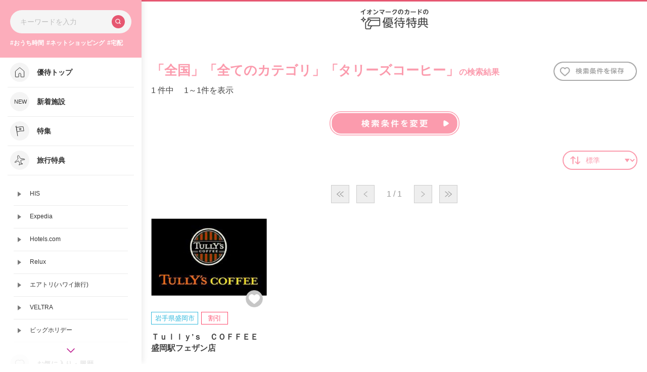

--- FILE ---
content_type: text/html;charset=UTF-8
request_url: https://area.aeon.co.jp/b/aeoncs/attr/?q=%E3%82%BF%E3%83%AA%E3%83%BC%E3%82%BA%E3%82%B3%E3%83%BC%E3%83%92%E3%83%BC
body_size: 36650
content:
<!DOCTYPE html>
<html lang="ja" dir="ltr">
<head prefix="og: http://ogp.me/ns# fb: http://ogp.me/ns/fb# article: http://ogp.me/ns/article#">

<meta charset="utf-8">
<title>「全国」「全てのカテゴリ」「タリーズコーヒー」の検索結果｜イオンマークのカードの優待特典</title>
<meta name="robots" content="ALL">
<meta name="viewport" content="width=device-width, initial-scale=1.0">
<meta http-equiv="X-UA-Compatible" content="ie=edge">
<meta content="「全国」「全てのカテゴリ」「タリーズコーヒー」の検索結果です。" name="description">
<meta content="優待特典,割引,クレジットカード,イオンカード,イオンマークのカード" name="keywords">
<meta content="「全国」「全てのカテゴリ」「タリーズコーヒー」の検索結果｜イオンマークのカードの優待特典" property="og:title">
<meta content="「全国」「全てのカテゴリ」「タリーズコーヒー」の検索結果です。" property="og:description">
<meta content="イオンマークのカードの優待特典" property="og:site_name">
<script src="/f/aeoncs/js/jquery-2.2.4.min.js"></script>
<!-- slick -->
<link rel="stylesheet" type="text/css" href="/f/aeoncs/lib/slick/slick.css">
<link rel="stylesheet" type="text/css" href="/f/aeoncs/lib/slick/slick-theme.css">
<script src="/f/aeoncs/lib/slick/slick.min.js"></script>
<!-- / slick -->
<link rel="stylesheet" type="text/css" href="/f/aeoncs/css/base.css">
<link rel="stylesheet" type="text/css" href="/f/aeoncs/css/add.css">
<script>
//デフォルトhit件数      
window.hit_default = '';
</script>
</head><BODY>
<script src="/f/aeoncs/js/base.js"></script>
<script src="/f/aeoncs/js/page_result.js"></script>

  <meta name="format-detection" content="telephone=no">
  <link rel="stylesheet" href="/f/aeoncs/css/style.css">
  <link rel="stylesheet" href="/f/aeoncs/css/font-awesome.min.css">
  <link rel="stylesheet" href="/f/aeoncs/area/common/css/renew-common.css">
  
  <script src="/f/aeoncs/js/side_nav.js"></script>
  
  <link rel="shortcut icon" href="https://www.aeon.co.jp/favicon.ico">


<script src="//assets.adobedtm.com/f7939b821b3a/7f76db9e8a03/launch-6a4f72fa7963.min.js" defer=""></script>
<script src="https://lbs.mapion.co.jp/jslibs/JSPack.2.1.0.js" charset="utf-8"></script>
<script src="/f/common-ss/common-ss2.0/js/client_js/SpotSearch.js" charset="utf-8"></script>
<script>
var param_query = 'q=%e3%82%bf%e3%83%aa%e3%83%bc%e3%82%ba%e3%82%b3%e3%83%bc%e3%83%92%e3%83%bc';
var ErrorMessage={'nodata_con':'%e8%a9%b2%e5%bd%93%e3%81%ae%e6%9d%a1%e4%bb%b6%e3%81%ae%e6%a4%9c%e7%b4%a2%e7%b5%90%e6%9e%9c%e3%81%af%e3%81%82%e3%82%8a%e3%81%be%e3%81%9b%e3%82%93%e3%80%82%e6%a4%9c%e7%b4%a2%e6%9d%a1%e4%bb%b6%e3%82%92%e5%a4%89%e6%9b%b4%e3%81%97%e3%81%a6%e6%a4%9c%e7%b4%a2%e3%82%92%e3%81%97%e3%81%a6%e3%81%8f%e3%81%a0%e3%81%95%e3%81%84%e3%80%82', 'nodata':'%e8%a9%b2%e5%bd%93%e3%81%ae%e3%83%af%e3%83%bc%e3%83%89%e3%81%ae%e6%a4%9c%e7%b4%a2%e7%b5%90%e6%9e%9c%e3%81%af%e3%81%82%e3%82%8a%e3%81%be%e3%81%9b%e3%82%93%e3%80%82%e6%a4%9c%e7%b4%a2%e3%83%af%e3%83%bc%e3%83%89%e3%82%92%e5%a4%89%e6%9b%b4%e3%81%97%e3%81%a6%e6%a4%9c%e7%b4%a2%e3%82%92%e3%81%97%e3%81%a6%e3%81%8f%e3%81%a0%e3%81%95%e3%81%84%e3%80%82', 'json_error':'%e3%83%89%e3%82%ad%e3%83%a5%e3%83%a1%e3%83%b3%e3%83%88%e3%81%8cJSON%e5%bd%a2%e5%bc%8f%e3%81%a7%e3%81%af%e3%81%82%e3%82%8a%e3%81%be%e3%81%9b%e3%82%93%e3%81%a7%e3%81%97%e3%81%9f%e3%80%82%e7%8f%be%e5%9c%a8%e8%a8%ad%e5%ae%9a%e3%81%97%e3%81%a6%e3%81%84%e3%82%8b%e3%83%91%e3%83%a9%e3%83%a1%e3%83%bc%e3%82%bf%e3%81%ab%e8%aa%a4%e3%82%8a%e3%81%8c%e3%81%aa%e3%81%84%e3%81%8b%e7%a2%ba%e8%aa%8d%e3%81%97%e3%81%a6%e3%81%8f%e3%81%a0%e3%81%95%e3%81%84%e3%80%82', 'search_disable_scl':'%e3%81%93%e3%81%ae%e7%b8%ae%e5%b0%ba%e3%81%a7%e3%81%af%e6%a4%9c%e7%b4%a2%e3%81%a7%e3%81%8d%e3%81%be%e3%81%9b%e3%82%93%e3%80%82%e7%b8%ae%e5%b0%ba%e3%82%92%e5%a4%89%e6%9b%b4%e3%81%97%e3%81%a6%e3%81%8f%e3%81%a0%e3%81%95%e3%81%84%e3%80%82', 'overpage':'%e6%a4%9c%e7%b4%a2%e4%bb%b6%e6%95%b0%e3%81%8c%ef%bc%91%ef%bc%90%ef%bc%90%e4%bb%b6%e3%82%92%e8%b6%85%e3%81%88%e3%81%be%e3%81%97%e3%81%9f%e3%80%82%e6%8a%bd%e5%87%ba%e6%9d%a1%e4%bb%b6%e3%82%92%e5%a4%89%e6%9b%b4%e3%81%97%e3%81%a6%e3%81%8f%e3%81%a0%e3%81%95%e3%81%84%e3%80%82', 'form_value_empty':'%e6%a4%9c%e7%b4%a2%e3%83%af%e3%83%bc%e3%83%89%e3%82%92%e5%85%a5%e5%8a%9b%e3%81%97%e3%81%a6%e3%81%8f%e3%81%a0%e3%81%95%e3%81%84%e3%80%82', 'not_geocode':'%e5%a0%b4%e6%89%80%e3%82%92%e7%89%b9%e5%ae%9a%e3%81%a7%e3%81%8d%e3%81%be%e3%81%9b%e3%82%93%e3%81%a7%e3%81%97%e3%81%9f%e3%80%82%e6%a4%9c%e7%b4%a2%e3%82%ad%e3%83%bc%e3%83%af%e3%83%bc%e3%83%89%e3%82%92%e5%a4%89%e6%9b%b4%e3%81%97%e3%81%a6%e6%a4%9c%e7%b4%a2%e3%81%97%e3%81%a6%e3%81%8f%e3%81%a0%e3%81%95%e3%81%84%e3%80%82', 'station_not_found':'%e3%81%93%e3%81%ae%e4%bb%98%e8%bf%91%e3%81%ab%e8%a1%a8%e7%a4%ba%e3%81%a7%e3%81%8d%e3%82%8b%e6%9c%80%e5%af%84%e3%82%8a%e9%a7%85%e3%81%8c%e3%81%82%e3%82%8a%e3%81%be%e3%81%9b%e3%82%93%e3%80%82', 'invalid_form_data':'%e4%bb%a5%e4%b8%8b%e3%81%ae%e8%a8%98%e5%8f%b7%e3%82%92%e5%85%a5%e5%8a%9b%e3%81%99%e3%82%8b%e3%81%a8%e6%a4%9c%e7%b4%a2%e3%81%8c%e3%81%a7%e3%81%8d%e3%81%be%e3%81%9b%e3%82%93%e3%80%82%0d%0a%e5%88%a5%e3%81%ae%e3%83%af%e3%83%bc%e3%83%89%e3%81%a7%e5%86%8d%e5%85%a5%e5%8a%9b%e3%82%92%e3%81%8a%e9%a1%98%e3%81%84%e3%81%97%e3%81%be%e3%81%99%e3%80%82%0d%0a%e3%80%8c+()?*%7b%7d%5b%5d/%60;~%7c=%22$:%3c%3e%5e%5c&!%e3%80%8d', 'nodata_circle':'%e3%81%93%e3%81%ae%e4%bb%98%e8%bf%91%e3%81%ab%e6%83%85%e5%a0%b1%e3%81%af%e3%81%82%e3%82%8a%e3%81%be%e3%81%9b%e3%82%93%e3%80%82%e6%8c%87%e5%ae%9a%e3%81%99%e3%82%8b%e5%a0%b4%e6%89%80%e3%82%92%e5%a4%89%e6%9b%b4%e3%81%97%e3%81%a6%e6%a4%9c%e7%b4%a2%e3%82%92%e3%81%97%e3%81%a6%e3%81%8f%e3%81%a0%e3%81%95%e3%81%84%e3%80%82', 'route_not_found':'%e3%83%ab%e3%83%bc%e3%83%88%e3%81%ae%e8%a1%a8%e7%a4%ba%e3%81%8c%e3%81%a7%e3%81%8d%e3%81%be%e3%81%9b%e3%82%93%e3%80%82', 'block_auth':'%e8%aa%8d%e8%a8%bc%e3%81%8c%e8%a8%b1%e5%8f%af%e3%81%95%e3%82%8c%e3%81%a6%e3%81%84%e3%81%be%e3%81%9b%e3%82%93%e3%81%a7%e3%81%97%e3%81%9f%e3%80%82%e7%8f%be%e5%9c%a8%e4%bd%bf%e7%94%a8%e3%81%97%e3%81%a6%e3%81%84%e3%82%8b%e3%83%a6%e3%83%bc%e3%82%b9%e3%82%b1%e3%83%bc%e3%82%b9%e3%81%ab%e3%81%a6%e8%aa%8d%e8%a8%bc%e3%82%92%e8%a8%b1%e5%8f%af%e3%81%97%e3%81%a6%e3%81%8f%e3%81%a0%e3%81%95%e3%81%84%e3%80%82', 'mail_domain_validation':'%e9%80%81%e4%bf%a1%e5%85%88%e3%82%92%e9%81%b8%e6%8a%9e%e3%81%97%e3%81%a6%e3%81%8f%e3%81%a0%e3%81%95%e3%81%84%e3%80%82', 'nodata_within':'%e7%8f%be%e5%9c%a8%e3%81%ae%e8%a1%a8%e7%a4%ba%e7%af%84%e5%9b%b2%e3%81%ab%e6%83%85%e5%a0%b1%e3%81%af%e3%81%82%e3%82%8a%e3%81%be%e3%81%9b%e3%82%93%e3%80%82%e7%b8%ae%e5%b0%ba%e3%82%84%e5%a0%b4%e6%89%80%e3%82%92%e5%a4%89%e6%9b%b4%e3%81%97%e3%81%a6%e4%b8%8b%e3%81%95%e3%81%84%e3%80%82', 'mail_account_validation':'%e3%83%a1%e3%83%bc%e3%83%ab%e3%82%a2%e3%83%89%e3%83%ac%e3%82%b9%e3%82%92%e5%85%a5%e5%8a%9b%e3%81%97%e3%81%a6%e3%81%8f%e3%81%a0%e3%81%95%e3%81%84%e3%80%82', 'searchaddresslist_error':'%e4%bd%8f%e6%89%80%e3%81%ae%e5%8f%96%e5%be%97%e3%81%ab%e5%a4%b1%e6%95%97%e3%81%97%e3%81%be%e3%81%97%e3%81%9f%e3%80%82', 'defaultMessage':'%e6%a4%9c%e7%b4%a2%e3%83%af%e3%83%bc%e3%83%89%e3%81%8c%e3%81%aa%e3%81%84%e3%81%9f%e3%82%81%e6%a4%9c%e7%b4%a2%e3%81%8c%e3%81%a7%e3%81%8d%e3%81%aa%e3%81%84%e3%80%81%e3%81%be%e3%81%9f%e3%81%af%e3%82%b7%e3%82%b9%e3%83%86%e3%83%a0%e3%82%a8%e3%83%a9%e3%83%bc%e3%81%ae%e3%81%9f%e3%82%81%e6%a4%9c%e7%b4%a2%e3%81%8c%e3%81%a7%e3%81%8d%e3%81%be%e3%81%9b%e3%82%93%e3%81%a7%e3%81%97%e3%81%9f%e3%80%82%3cBR%20/%3e%e5%86%8d%e5%ba%a6%e6%a4%9c%e7%b4%a2%e3%82%92%e3%81%97%e3%81%a6%e3%81%84%e3%81%9f%e3%81%a0%e3%81%8f%e3%81%8b%e3%80%81%e6%99%82%e9%96%93%e3%82%92%e3%81%8a%e3%81%84%e3%81%a6%e3%81%8b%e3%82%89%e6%a4%9c%e7%b4%a2%e3%82%92%e3%81%8a%e8%a9%a6%e3%81%97%e3%81%8f%e3%81%a0%e3%81%95%e3%81%84%e3%80%82', 'mail_error':'%e3%83%a1%e3%83%bc%e3%83%ab%e3%82%a2%e3%83%89%e3%83%ac%e3%82%b9%e3%81%8c%e4%b8%8d%e6%ad%a3%e3%81%a7%e3%81%99%e3%80%82'};
window.jsConfig = {'m_history_enabled':'true', 'm_search_str_count':'srt=citycode,poi_name_yomi', 'm_search_str_attr':'srt=ad_kind,sort_num,sort_shop_category,poi_name_yomi&shop_kind=1,2,4', 'm_history_max_length':'5', 'm_history_period':'7'};
</script>

			

			

			

			
				<script type="text/javascript" id="analytics_cellar">
				if (typeof(ca) != 'function') {
					(function(u, c){

					var a, s;

					window['CellarAnalyticsObject'] = c;
					window[c] = window[c] || function() {
					(window[c].q = window[c].q || []).push(arguments)
					},
					window[c].u = u,
					window[c].l = 1 * new Date();

					a = document.createElement('script'),
					s = document.getElementsByTagName('script')[0];
					a.async = 1;
					a.src = u;
					s.parentNode.insertBefore(a, s);

					})('//cellar-analytics.mapion.co.jp/analytics.js', 'ca');
				}
				ca('set', 'pid', 'mapion');
				ca('set', 'aid', 'spotsearch');
				
				ca('set', 'key', 'aeoncs');
				ca('set', 'referer', !0, {'level': 'noparam'});
				
				ca('count', '%2Fanalytics%2Faeoncs%2Fblock%2Fattr%2F', {'q':'%E3%82%BF%E3%83%AA%E3%83%BC%E3%82%BA%E3%82%B3%E3%83%BC%E3%83%92%E3%83%BC'});

				(function() {
					var analytics_hash = document.location.hash;
					if (analytics_hash) {

						var analytics_t = '';
						var analytics_q_wc = '';

						if (analytics_hash.match(/#_ca\.t=([a-z_]+),/) && analytics_hash.match(/,_ca\.q=(.+)$/)) {
							analytics_t = '/analytics/aeoncs/search/' + analytics_hash.match(/#_ca\.t=([a-z_]+),/)[1] + '/';
							analytics_q_wc = analytics_hash.match(/,_ca\.q=(.+)$/)[1];

							ca('count', encodeURIComponent(analytics_t), {
								'nopv':!0,
								'q' : analytics_q_wc
							});
						}
					}
				})();

				</script>
			

		
<script src="/f/js_libs/support_tool/js/proj4.js" charset="utf-8"></script>
<script src="/f/aeoncs/js/basic_feature.js"></script>

<script src="/f/aeoncs/js/research.js"></script>
<script src="/f/aeoncs/js/fav.js"></script>

<script>
$(function() {
    if('' != '') {
        var points = [];
        points = basicFeature.changePointJ2W('', '');
        $('#js_to_map').on('click', function(){
            location.href = '/m/aeoncs/' + points[0] + '_' + points[1] + '_8000/?q=%e3%82%bf%e3%83%aa%e3%83%bc%e3%82%ba%e3%82%b3%e3%83%bc%e3%83%92%e3%83%bc';
        });
    }
});
</script>



<!-- Google Tag Manager -->
<noscript><iframe src="http://www.googletagmanager.com/ns.html?id=GTM-W8TPP6" height="0" width="0" style="display:none;visibility:hidden" title="Google Tag Manager"></iframe></noscript>
<script>(function(w,d,s,l,i){w[l]=w[l]||[];w[l].push({'gtm.start':new Date().getTime(),event:'gtm.js'});var f=d.getElementsByTagName(s)[0], j=d.createElement(s),dl=l!='dataLayer'?'&l='+l:'';j.async=true;j.src='//www.googletagmanager.com/gtm.js?id='+i+dl;f.parentNode.insertBefore(j,f);})(window,document,'script','dataLayer','GTM-W8TPP6');</script>
<!-- End Google Tag Manager -->


<div class="wrapper renew-wrap">
  <!-- nav -->
  <div id="renew-nav"></div>
  <!-- /nav -->

 

 
	<header class="renew-header">
	  <a href="https://www.aeon.co.jp/area/"><img src="/f/aeoncs/area/common/images/logo_header.svg" alt="イオンマークのカードの優待特典"></a>
	</header>

  <div class="area-contents">
    <div class="part result-category">
      <div class="rwd-frame">
        <div class="favat-header-wrapper">
            <h1 class="heading-result-1"><strong>「全国」</strong><strong>「全てのカテゴリ」</strong><strong>「タリーズコーヒー」</strong>の検索結果</h1>
            
            
                <a data-txt="「全国」「全てのカテゴリ」「タリーズコーヒー」の検索結果" data-path="/b/aeoncs/attr/" href="javascript:void(0);" class="favorite-list-icon btn-favsearch"></a>
                <p class="result-order">
                  
                  <span class="print-total">
                    <span id="m_hit_count">1</span>
                  </span>件中　
                  
                  
		
		<span class="print-current">1～1</span>件を表示
	
                </p>
            
        </div>
        <ul class="btn-horizontal">
            
                
            
            
            <li class="ui-modal-search-open"><img src="/f/aeoncs/images/btn_search_statechange.png" alt="検索条件を変更"></li>
        </ul>
        
        
	
		<div class="sort-select-cont">
			<label class="sort-change-select">
				<!-- ソート順を変更するプルダウン -->
				<select id="js_sort_select" class="select-sort" name="sort" title="ソート順を変更する">
					<option value="popular" selected="selected">標準</option>
					<option value="latest">新着順</option>
				</select>
			</label>
		</div>
	


        
            
            

	<p class="pagination">
				
		

		
			<span class="nav-parts first">&#8810;</span>
			<span class="nav-parts prev">&lt;</span>
		
	
		<span class="page-current">1 / 1</span>

		

		
			<span class="nav-parts next">&gt;</span>
			<span class="nav-parts last">&#8811;</span>
		

	</p>


            
            <!-- 施設一覧 -->
            <div class="generate-facilities">
            <ul class="list-facilities">

                
                    
                      
                        <li>
                        <div class="favorite-area"><a data-id="1301183" data-detail=":Ｔｕｌｌｙ’ｓ　ＣＯＦＦＥＥ　盛岡駅フェザン店:岩手県:食べる:カフェ・喫茶" href="javascript:void(0);" class="favorite-icon btn-favpoi"></a></div>
                        <a href="/b/aeoncs/info/1301183/" target="">
                            <div class="photo "><img src="https://area.aeon.co.jp/img/aeoncs/shopimg/1301183_01.jpg" onerror="$(this).parent().addClass('no_image'); this.src='/f/aeoncs/images/no_image.png'" alt=""></div>
                            <div class="details">
                            <ul class="list-tags">
                                 
                                    <li class="type-1">岩手県盛岡市</li>
                                
                                 
                                    <li class="type-3">割引</li>
                                
                            </ul>
                            <p class="name">Ｔｕｌｌｙ’ｓ　ＣＯＦＦＥＥ　盛岡駅フェザン店</p>
                            </div>
                        </a>
                        </li>
                    
                
            </ul>
            </div>
            <!-- / 施設一覧 -->
            
            

	<p class="pagination">
				
		

		
			<span class="nav-parts first">&#8810;</span>
			<span class="nav-parts prev">&lt;</span>
		
	
		<span class="page-current">1 / 1</span>

		

		
			<span class="nav-parts next">&gt;</span>
			<span class="nav-parts last">&#8811;</span>
		

	</p>


            
        
        </div>
        </div>

        
            <div class="part contents-bottom">
            <div class="rwd-frame">
                <ul class="btn-horizontal">
                <li><a href="https://www.aeon.co.jp/area/"><img src="/f/aeoncs/images/btn_toppage.png" alt="トップに戻る"></a></li>
                </ul>
            </div>
            </div>
        

    <div class="toPagetop"><img src="/f/aeoncs/images/btn_pagetop.png" alt="TOP"></div>
  </div>
  <!-- /.area-contents -->

  
			<div class="footer">
					<div class="rwd-frame">
						<div class="layout">
							<p class="site-logo">
								<span class="poweredby">Powered by</span>
								<span class="logo-img">
									<a href="https://www.aeon.co.jp/">
										<img src="/f/aeoncs/images/logo_site.png" alt="イオンフィナンシャルサービス 暮らしのマネーサイト">
									</a>
								</span>
							</p>
							<p class="copyright">All Rights Reserved.Copyright© AEON Financial Service Co.,Ltd.</p>
						</div>
					</div>
				</div>
				<!-- /.footer -->
	

</div>

<!-- /.wrapper -->


  <!-- modal start -->
  <div class="modal-help">
			<div class="modal-contents">
				<div class="btn-close ui-modal-help-close"><img src="/f/aeoncs/images/btn_close_1.png" alt="×"></div>
				<div class="slide-help-wrap">
					<ul class="slide-help">
						<li class="item"><img src="/f/aeoncs/images/modal_help_slide_1.jpg" alt="イオンマークのカード会員さま向けのおトクなサービス イオンマークのカードがあればイオンカードのおトクな優待特典を受けられます！"></li>
						<li class="item"><img src="/f/aeoncs/images/modal_help_slide_2.jpg" alt="1. 施設を検索 おでかけ前に、優待特典を受けられる施設を検索しよう♪"></li>
						<li class="item"><img src="/f/aeoncs/images/modal_help_slide_3.jpg" alt="2. 利用条件を確認 特典内容ページで詳細を確認しよう♪"></li>
						<li class="item"><img src="/f/aeoncs/images/modal_help_slide_4.jpg" alt="3. 優待特典を受ける イオンマークがついているカードでのお支払いやご提示でおトクに！"></li>
						<li class="item"><img src="/f/aeoncs/images/modal_help_slide_5.jpg" alt="いつものお店や旅行先がおトクになるかも！ さっそく検索してみよう！">
							<span class="btn-start ui-modal-help-close"><img src="/f/aeoncs/images/btn_start.png" alt="はじめる"></span>
						</li>
					</ul>
				</div>
			</div>
			<div class="modal-bg ui-modal-help-close"><!-- モーダル背景 --></div>
		</div>
		<!-- /modal end -->


		<form action="/b/aeoncs/attr/" method="get" id="js_attr_search" onsubmit="return SpotSearch.util.formValidate(this);">
		<div class="modal-search">
			<div class="modal-contents">
				<div class="modal-search-box">
					<h3 class="modal-search-heading-1">検索条件</h3>
					<div class="ui-modal-search-close btn-close"><img src="/f/aeoncs/images/btn_close_3.png" alt="×"></div>
					<div class="modal-search-scroll">
						<div class="modal-search-area">
							<div class="modal-search-keyword">
								<p class="modal-search-keyword-box">
									<img class="modal-search-keyword-search-icon" src="/f/aeoncs/images/icon_search_4.png" alt="検索">
									<input name="q" value="タリーズコーヒー" id="m_research" type="text" placeholder="キーワードを入力">
									<img class="modal-search-keyword-delete-icon js-m_research_clear" src="/f/aeoncs/images/icon_close.png" alt="検索">
								</p>
							</div>

							<h4 class="modal-search-heading-2">エリア</h4>
							<ul class="list-search-tags ul-nationalchain">
								<li class="tag webservice-list"><label><input type="radio" name="shop_area_full" value="WEB"><span>WEBサービス</span></label></li>
								<li class="tag nationalchain-list"><label><input type="radio" name="shop_area_full" value="全国"><span>全国展開のお店</span></label></li>
							</ul>
							<p class="webservice-notice">※WEBサービスとは、WEB上でお申込みをすることでサービスを受けられる優待特典のことです。</p>
							<ul class="list-search-tags">
												
									<li class="tag"><label><input name="shop_area_full" value="北海道" type="radio"><span>北海道</span></label></li>
												
									<li class="tag"><label><input name="shop_area_full" value="東北" type="radio"><span>東北</span></label></li>
												
									<li class="tag"><label><input name="shop_area_full" value="関東" type="radio"><span>関東</span></label></li>
												
									<li class="tag"><label><input name="shop_area_full" value="甲信越" type="radio"><span>甲信越</span></label></li>
												
									<li class="tag"><label><input name="shop_area_full" value="北陸" type="radio"><span>北陸</span></label></li>
												
									<li class="tag"><label><input name="shop_area_full" value="東海" type="radio"><span>東海</span></label></li>
												
									<li class="tag"><label><input name="shop_area_full" value="近畿" type="radio"><span>近畿</span></label></li>
												
									<li class="tag"><label><input name="shop_area_full" value="中国" type="radio"><span>中国</span></label></li>
												
									<li class="tag"><label><input name="shop_area_full" value="四国" type="radio"><span>四国</span></label></li>
												
									<li class="tag"><label><input name="shop_area_full" value="九州・沖縄" type="radio"><span>九州・沖縄</span></label></li>
								
								<li class="pulldown-box">
									<div class="pulldown-box-inner">
										
											<ul class="list-search-tags-child">
												
													<li><label><input name="shop_pref_full" value="北海道" type="radio"><span>北海道</span></label></li>
												
											</ul>
										
											<ul class="list-search-tags-child">
												
													<li><label><input name="shop_pref_full" value="青森県" type="radio"><span>青森県</span></label></li>
												
													<li><label><input name="shop_pref_full" value="岩手県" type="radio"><span>岩手県</span></label></li>
												
													<li><label><input name="shop_pref_full" value="宮城県" type="radio"><span>宮城県</span></label></li>
												
													<li><label><input name="shop_pref_full" value="秋田県" type="radio"><span>秋田県</span></label></li>
												
													<li><label><input name="shop_pref_full" value="山形県" type="radio"><span>山形県</span></label></li>
												
													<li><label><input name="shop_pref_full" value="福島県" type="radio"><span>福島県</span></label></li>
												
											</ul>
										
											<ul class="list-search-tags-child">
												
													<li><label><input name="shop_pref_full" value="茨城県" type="radio"><span>茨城県</span></label></li>
												
													<li><label><input name="shop_pref_full" value="栃木県" type="radio"><span>栃木県</span></label></li>
												
													<li><label><input name="shop_pref_full" value="群馬県" type="radio"><span>群馬県</span></label></li>
												
													<li><label><input name="shop_pref_full" value="埼玉県" type="radio"><span>埼玉県</span></label></li>
												
													<li><label><input name="shop_pref_full" value="千葉県" type="radio"><span>千葉県</span></label></li>
												
													<li><label><input name="shop_pref_full" value="東京都" type="radio"><span>東京都</span></label></li>
												
													<li><label><input name="shop_pref_full" value="神奈川県" type="radio"><span>神奈川県</span></label></li>
												
											</ul>
										
											<ul class="list-search-tags-child">
												
													<li><label><input name="shop_pref_full" value="新潟県" type="radio"><span>新潟県</span></label></li>
												
													<li><label><input name="shop_pref_full" value="山梨県" type="radio"><span>山梨県</span></label></li>
												
													<li><label><input name="shop_pref_full" value="長野県" type="radio"><span>長野県</span></label></li>
												
											</ul>
										
											<ul class="list-search-tags-child">
												
													<li><label><input name="shop_pref_full" value="富山県" type="radio"><span>富山県</span></label></li>
												
													<li><label><input name="shop_pref_full" value="石川県" type="radio"><span>石川県</span></label></li>
												
													<li><label><input name="shop_pref_full" value="福井県" type="radio"><span>福井県</span></label></li>
												
											</ul>
										
											<ul class="list-search-tags-child">
												
													<li><label><input name="shop_pref_full" value="岐阜県" type="radio"><span>岐阜県</span></label></li>
												
													<li><label><input name="shop_pref_full" value="静岡県" type="radio"><span>静岡県</span></label></li>
												
													<li><label><input name="shop_pref_full" value="愛知県" type="radio"><span>愛知県</span></label></li>
												
													<li><label><input name="shop_pref_full" value="三重県" type="radio"><span>三重県</span></label></li>
												
											</ul>
										
											<ul class="list-search-tags-child">
												
													<li><label><input name="shop_pref_full" value="滋賀県" type="radio"><span>滋賀県</span></label></li>
												
													<li><label><input name="shop_pref_full" value="京都府" type="radio"><span>京都府</span></label></li>
												
													<li><label><input name="shop_pref_full" value="大阪府" type="radio"><span>大阪府</span></label></li>
												
													<li><label><input name="shop_pref_full" value="兵庫県" type="radio"><span>兵庫県</span></label></li>
												
													<li><label><input name="shop_pref_full" value="奈良県" type="radio"><span>奈良県</span></label></li>
												
													<li><label><input name="shop_pref_full" value="和歌山県" type="radio"><span>和歌山県</span></label></li>
												
											</ul>
										
											<ul class="list-search-tags-child">
												
													<li><label><input name="shop_pref_full" value="鳥取県" type="radio"><span>鳥取県</span></label></li>
												
													<li><label><input name="shop_pref_full" value="島根県" type="radio"><span>島根県</span></label></li>
												
													<li><label><input name="shop_pref_full" value="岡山県" type="radio"><span>岡山県</span></label></li>
												
													<li><label><input name="shop_pref_full" value="広島県" type="radio"><span>広島県</span></label></li>
												
													<li><label><input name="shop_pref_full" value="山口県" type="radio"><span>山口県</span></label></li>
												
											</ul>
										
											<ul class="list-search-tags-child">
												
													<li><label><input name="shop_pref_full" value="徳島県" type="radio"><span>徳島県</span></label></li>
												
													<li><label><input name="shop_pref_full" value="香川県" type="radio"><span>香川県</span></label></li>
												
													<li><label><input name="shop_pref_full" value="愛媛県" type="radio"><span>愛媛県</span></label></li>
												
													<li><label><input name="shop_pref_full" value="高知県" type="radio"><span>高知県</span></label></li>
												
											</ul>
										
											<ul class="list-search-tags-child">
												
													<li><label><input name="shop_pref_full" value="福岡県" type="radio"><span>福岡県</span></label></li>
												
													<li><label><input name="shop_pref_full" value="佐賀県" type="radio"><span>佐賀県</span></label></li>
												
													<li><label><input name="shop_pref_full" value="長崎県" type="radio"><span>長崎県</span></label></li>
												
													<li><label><input name="shop_pref_full" value="熊本県" type="radio"><span>熊本県</span></label></li>
												
													<li><label><input name="shop_pref_full" value="大分県" type="radio"><span>大分県</span></label></li>
												
													<li><label><input name="shop_pref_full" value="宮崎県" type="radio"><span>宮崎県</span></label></li>
												
													<li><label><input name="shop_pref_full" value="鹿児島県" type="radio"><span>鹿児島県</span></label></li>
												
													<li><label><input name="shop_pref_full" value="沖縄県" type="radio"><span>沖縄県</span></label></li>
												
											</ul>
										
									</div>
								</li></ul>
							
						</div>
						<div class="modal-search-category">
							<h4 class="modal-search-heading-2">カテゴリ</h4>
							<ul class="list-search-tags">
									
									<li class="tag"><label><input name="shop_category" value="食べる" type="radio"><span>食べる</span></label></li>
									
									<li class="tag"><label><input name="shop_category" value="お出かけ" type="radio"><span>お出かけ</span></label></li>
									
									<li class="tag"><label><input name="shop_category" value="泊まる" type="radio"><span>泊まる</span></label></li>
									
									<li class="tag"><label><input name="shop_category" value="お買いもの" type="radio"><span>お買いもの</span></label></li>
									
									<li class="tag"><label><input name="shop_category" value="ビューティー" type="radio"><span>ビューティー</span></label></li>
									
									<li class="tag"><label><input name="shop_category" value="習いごと" type="radio"><span>習いごと</span></label></li>
									
									<li class="tag"><label><input name="shop_category" value="暮らす" type="radio"><span>暮らす</span></label></li>
								
								<li class="pulldown-box">
									<div class="pulldown-box-inner">
										
											<ul class="list-search-tags-child">
												
													<li><label><input name="shop_subcategory" value="レストラン" type="radio"><span>レストラン</span></label></li>
												
													<li><label><input name="shop_subcategory" value="居酒屋・バー" type="radio"><span>居酒屋・バー</span></label></li>
												
													<li><label><input name="shop_subcategory" value="焼肉" type="radio"><span>焼肉</span></label></li>
												
													<li><label><input name="shop_subcategory" value="寿司" type="radio"><span>寿司</span></label></li>
												
													<li><label><input name="shop_subcategory" value="ラーメン・うどん・そば" type="radio"><span>ラーメン・うどん・そば</span></label></li>
												
													<li><label><input name="shop_subcategory" value="カフェ・喫茶" type="radio"><span>カフェ・喫茶</span></label></li>
												
													<li><label><input name="shop_subcategory" value="テイクアウト・デリバリー" type="radio"><span>テイクアウト・デリバリー</span></label></li>
												
													<li><label><input name="shop_subcategory" value="食べるその他" type="radio"><span>その他</span></label></li>
												
											</ul>
										
											<ul class="list-search-tags-child">
												
													<li><label><input name="shop_subcategory" value="レジャー" type="radio"><span>レジャー</span></label></li>
												
													<li><label><input name="shop_subcategory" value="カラオケ・ボウリング" type="radio"><span>カラオケ・ボウリング</span></label></li>
												
													<li><label><input name="shop_subcategory" value="遊園地・テーマパーク・公園" type="radio"><span>遊園地・テーマパーク・公園</span></label></li>
												
													<li><label><input name="shop_subcategory" value="動物園・水族館" type="radio"><span>動物園・水族館</span></label></li>
												
													<li><label><input name="shop_subcategory" value="温泉・スパ" type="radio"><span>温泉・スパ</span></label></li>
												
													<li><label><input name="shop_subcategory" value="観光・クルージング" type="radio"><span>観光・クルージング</span></label></li>
												
													<li><label><input name="shop_subcategory" value="美術館・博物館" type="radio"><span>美術館・博物館</span></label></li>
												
													<li><label><input name="shop_subcategory" value="ゴルフ・スポーツ" type="radio"><span>ゴルフ・スポーツ</span></label></li>
												
													<li><label><input name="shop_subcategory" value="エンタメ" type="radio"><span>エンタメ</span></label></li>
												
													<li><label><input name="shop_subcategory" value="レンタカー" type="radio"><span>レンタカー</span></label></li>
												
													<li><label><input name="shop_subcategory" value="ウィンターレジャー" type="radio"><span>ウィンターレジャー</span></label></li>
												
													<li><label><input name="shop_subcategory" value="お出かけその他" type="radio"><span>その他</span></label></li>
												
											</ul>
										
											<ul class="list-search-tags-child">
												
													<li><label><input name="shop_subcategory" value="ホテル" type="radio"><span>ホテル</span></label></li>
												
													<li><label><input name="shop_subcategory" value="旅館" type="radio"><span>旅館</span></label></li>
												
													<li><label><input name="shop_subcategory" value="泊まるその他" type="radio"><span>その他</span></label></li>
												
											</ul>
										
											<ul class="list-search-tags-child">
												
													<li><label><input name="shop_subcategory" value="ファッション" type="radio"><span>ファッション</span></label></li>
												
													<li><label><input name="shop_subcategory" value="お買いものその他" type="radio"><span>その他</span></label></li>
												
											</ul>
										
											<ul class="list-search-tags-child">
												
													<li><label><input name="shop_subcategory" value="美容室" type="radio"><span>美容室</span></label></li>
												
													<li><label><input name="shop_subcategory" value="ネイル・まつげ" type="radio"><span>ネイル・まつげ</span></label></li>
												
													<li><label><input name="shop_subcategory" value="エステ・リラクゼーション" type="radio"><span>エステ・リラクゼーション</span></label></li>
												
													<li><label><input name="shop_subcategory" value="ビューティーその他" type="radio"><span>その他</span></label></li>
												
											</ul>
										
											<ul class="list-search-tags-child">
												
													<li><label><input name="shop_subcategory" value="フィットネス" type="radio"><span>フィットネス</span></label></li>
												
													<li><label><input name="shop_subcategory" value="スクール" type="radio"><span>スクール</span></label></li>
												
													<li><label><input name="shop_subcategory" value="習いごとその他" type="radio"><span>その他</span></label></li>
												
											</ul>
										
											<ul class="list-search-tags-child">
												
													<li><label><input name="shop_subcategory" value="病院・クリニック" type="radio"><span>病院・クリニック</span></label></li>
												
													<li><label><input name="shop_subcategory" value="ペット" type="radio"><span>ペット</span></label></li>
												
													<li><label><input name="shop_subcategory" value="カーライフ" type="radio"><span>カーライフ</span></label></li>
												
													<li><label><input name="shop_subcategory" value="暮らすその他" type="radio"><span>その他</span></label></li>
												
											</ul>
										
									</div>
								</li>
							</ul>
						</div>
						<div class="modal-search-other">
							<h4 class="modal-search-heading-2">優待特典種別</h4>
							<ul class="list-checkbox-group">
									
											<li><label><input value="特別価格" type="checkbox" name="present_contents_full"><span class="text">特別価格</span></label></li>
									
											<li><label><input value="割引" type="checkbox" name="present_contents_full"><span class="text">割引</span></label></li>
									
											<li><label><input value="ポイントアップ" type="checkbox" name="present_contents_full"><span class="text">ポイントアップ</span></label></li>
									
											<li><label><input value="プレゼント" type="checkbox" name="present_contents_full"><span class="text">プレゼント</span></label></li>
									
											<li><label><input value="その他" type="checkbox" name="present_contents_full"><span class="text">その他</span></label></li>
									
							</ul>
						</div>
					</div>
					<div class="modal-search-bottom">
						<div class="modal-search-bottom-inner">
							<p class="response-txt"><br class="pc_none"><span class="print-search-result-num" id="js_hit_num"></span>件</p>
							<p class="searchbtn-wrap"><button class="modal-search-btn" type="submit" id="js_attr_search_btn">この条件で検索する</button></p>
						</div>
					</div>
				</div>
			</div>
			<div class="modal-bg ui-modal-search-close"><!-- モーダル背景 --></div>
		</div>
	</form>
	<!-- /modal end -->


</BODY>
</html>

--- FILE ---
content_type: text/html;charset=UTF-8
request_url: https://area.aeon.co.jp/f/aeoncs//area/common/inc/renew-nav.html?_=1768839971695
body_size: 22556
content:
<!-- side-navi -->
<div class="side-nav" data-nav="">
  <div class="side-nav__inner" data-nav-inner="">
    <div class="search sp_none">
      <form action="https://area.aeon.co.jp/b/aeoncs/attr/" method="GET" onsubmit="return attrSubmit(this);">
        <div class="search-box">
          <input class="search-input" type="text" name="q" value="" placeholder="キーワードを入力">
          <input class="search-submit" type="submit" name="" value="">
        </div>
      </form>
      <ul class="hash-list">
        <li><a class="hash-list__item" href="/b/aeoncs/attr/?q=おうち時間">おうち時間</a></li>
        <li><a class="hash-list__item" href="/b/aeoncs/attr/?q=ネットショッピング">ネットショッピング</a></li>
        <li><a class="hash-list__item" href="/b/aeoncs/attr/?q=宅配">宅配</a></li>
      </ul>
    </div>
    <nav>
      <ul class="nav-list">
        <li><a class="nav-list__link nav-list__link--top" href="https://www.aeon.co.jp/area/" data-current="">優待トップ</a></li>
        <li><a class="nav-list__link nav-list__link--new" href="https://urldefense.proofpoint.com/v2/url?u=https-3A__area.aeon.co.jp_b_aeoncs_attr_-3Fsort-3Dnewest&d=DwIGaQ&c=eIGjsITfXP_y-DLLX0uEHXJvU8nOHrUK8IrwNKOtkVU&r=XdPVVPkgtg-X91g_wLotEbaLRqHwDLnbVoj5a60oc0s&m=zNdysJCppcNgdqrI2AxiqjbVbCmkIBUT13G8hiEpFC3xK_6ll1nzQbdneqxXXZS_&s=JPj9UFdfnqm57Qo2N43P9R1S7JO6FXHFIyUzUpH4Jdc&e=" data-current="">新着施設</a></li>
        <li><a class="nav-list__link nav-list__link--special" href="https://www.aeon.co.jp/area/special/" data-current="">特集</a></li>
        <li>
          <a class="nav-list__link nav-list__link--benefit" href="https://www.aeon.co.jp/special/travel/" data-current="">旅行特典</a>
          <ul class="nav-second-list">
            <li><a class="nav-second-list__link" href="https://www.aeon.co.jp/special/travel/HIS/">HIS</a></li>
            <li><a class="nav-second-list__link" href="https://www.aeon.co.jp/special/travel/expedia/">Expedia</a></li>
            <li><a class="nav-second-list__link" href="https://www.aeon.co.jp/special/travel/hotelscom/">Hotels.com</a></li>
            <li><a class="nav-second-list__link" href="https://www.aeon.co.jp/special/travel/relux/">Relux</a></li>
            <li><a class="nav-second-list__link" href="https://www.aeon.co.jp/special/travel/airtrip/">エアトリ(ハワイ旅行)</a></li>
            <li><a class="nav-second-list__link" href="https://www.aeon.co.jp/special/travel/veltra/">VELTRA</a></li>
            <li><a class="nav-second-list__link" href="https://area.aeon.co.jp/b/aeoncs/info/4501507/">ビッグホリデー</a></li>
          </ul>
        </li>
        <li><a class="nav-list__link nav-list__link--favorite" href="/b/aeoncs/?t=fav" data-current="">お気に入り・履歴</a></li>
        <li><a class="nav-list__link nav-list__link--guide" href="https://www.aeon.co.jp/area/guide/" data-current="">優待利用ガイド</a></li>
      </ul>
    </nav>
  </div>
  <div class="nav-more" data-more=""></div>
</div>
<!-- /side-navi -->

<!-- sp-floating-navi -->
<div class="pc_none">
  <ul class="float-nav">
    <li><a class="float-nav__link float-nav__link--menu" href="javascript:void(0)" data-nav-trigger=""><img src="/f/aeoncs/area/common/images/icon_float_menu.png" alt="メニュー"></a></li>
    <li><a class="float-nav__link" href="https://www.aeon.co.jp/area/special/"><img src="/f/aeoncs/area/common/images/icon_float_special.png" alt="特集"></a></li>
    <li><a class="float-nav__link" href="https://www.aeon.co.jp/special/travel/"><img src="/f/aeoncs/area/common/images/icon_float_benefit.png" alt="旅行特典"></a></li>
    <li><a class="float-nav__link" href="/b/aeoncs/?t=fav"><img src="/f/aeoncs/area/common/images/icon_float_favorite.png" alt="お気に入り・履歴"></a></li>
    <li><a class="float-nav__link ui-modal-search-open" href="javascript: void(0);"><img src="/f/aeoncs/area/common/images/icon_float_search.png" alt=""></a></li>
  </ul>
</div>
<!-- /sp-floating-navi -->

<!-- modal start -->
<form action="https://area.aeon.co.jp/b/aeoncs/attr/" method="GET" autocomplete="off" onsubmit="return attrSubmit(this);">
  <div class="modal-search">
    <div class="modal-contents">
      <div class="modal-search-box">
        <h3 class="modal-search-heading-1">検索条件</h3>
        <div class="ui-modal-search-close btn-close"><img src="/f/aeoncs/area/common/images/btn_close_3.png" alt="×"></div>
        <div class="modal-search-scroll">
          <div class="modal-search-area">
            <div class="modal-search-keyword">
              <p class="modal-search-keyword-box">
                <img class="modal-search-keyword-search-icon" src="/f/aeoncs/images/icon_search_4.png" alt="検索">
                <input id="m_research_nav" type="text" value="" placeholder="キーワードを入力" name="q">
                <img class="modal-search-keyword-delete-icon js-m_research_clear" src="/f/aeoncs/images/icon_close.png" alt="削除">
              </p>
            </div>

            <h4 class="modal-search-heading-2">エリア</h4>
            <ul class="list-search-tags ul-nationalchain">
              <li class="tag webservice-list"><label><input type="radio" name="shop_area_full" value="WEB"><span>WEBサービス</span></label></li>
              <li class="tag nationalchain-list"><label><input type="radio" name="shop_area_full" value="全国"><span>全国展開のお店</span></label></li>
            </ul>
            <p class="webservice-notice">※WEBサービスとは、WEB上でお申込みをすることでサービスを受けられる優待特典のことです。</p>
            <ul class="list-search-tags">
              <li class="tag"><label><input type="radio" name="shop_area_full" value="北海道"><span>北海道</span></label></li>
              <li class="tag"><label><input type="radio" name="shop_area_full" value="東北"><span>東北</span></label></li>
              <li class="tag"><label><input type="radio" name="shop_area_full" value="関東"><span>関東</span></label></li>
              <li class="tag"><label><input type="radio" name="shop_area_full" value="甲信越"><span>甲信越</span></label></li>
              <li class="tag"><label><input type="radio" name="shop_area_full" value="北陸"><span>北陸</span></label></li>
              <li class="tag"><label><input type="radio" name="shop_area_full" value="東海"><span>東海</span></label></li>
              <li class="tag"><label><input type="radio" name="shop_area_full" value="近畿"><span>近畿</span></label></li>
              <li class="tag"><label><input type="radio" name="shop_area_full" value="中国"><span>中国</span></label></li>
              <li class="tag"><label><input type="radio" name="shop_area_full" value="四国"><span>四国</span></label></li>
              <li class="tag"><label><input type="radio" name="shop_area_full" value="九州・沖縄"><span>九州・沖縄</span></label></li>
              <li class="pulldown-box">
                <div class="pulldown-box-inner">
                  <ul class="list-search-tags-child">
                    <li><label><input type="radio" name="shop_pref_full" value="北海道"><span>北海道</span></label></li>
                  </ul>
                  <ul class="list-search-tags-child">
                    <li><label><input type="radio" name="shop_pref_full" value="青森県"><span>青森県</span></label></li>
                    <li><label><input type="radio" name="shop_pref_full" value="岩手県"><span>岩手県</span></label></li>
                    <li><label><input type="radio" name="shop_pref_full" value="秋田県"><span>秋田県</span></label></li>
                    <li><label><input type="radio" name="shop_pref_full" value="宮城県"><span>宮城県</span></label></li>
                    <li><label><input type="radio" name="shop_pref_full" value="山形県"><span>山形県</span></label></li>
                    <li><label><input type="radio" name="shop_pref_full" value="福島県"><span>福島県</span></label></li>
                  </ul>
                  <ul class="list-search-tags-child">
                    <li><label><input type="radio" name="shop_pref_full" value="茨城県"><span>茨城県</span></label></li>
                    <li><label><input type="radio" name="shop_pref_full" value="栃木県"><span>栃木県</span></label></li>
                    <li><label><input type="radio" name="shop_pref_full" value="群馬県"><span>群馬県</span></label></li>
                    <li><label><input type="radio" name="shop_pref_full" value="埼玉県"><span>埼玉県</span></label></li>
                    <li><label><input type="radio" name="shop_pref_full" value="千葉県"><span>千葉県</span></label></li>
                    <li><label><input type="radio" name="shop_pref_full" value="東京都"><span>東京都</span></label></li>
                    <li><label><input type="radio" name="shop_pref_full" value="神奈川県"><span>神奈川県</span></label></li>
                  </ul>
                  <ul class="list-search-tags-child">
                    <li><label><input type="radio" name="shop_pref_full" value="新潟県"><span>新潟県</span></label></li>
                    <li><label><input type="radio" name="shop_pref_full" value="山梨県"><span>山梨県</span></label></li>
                    <li><label><input type="radio" name="shop_pref_full" value="長野県"><span>長野県</span></label></li>
                  </ul>
                  <ul class="list-search-tags-child">
                    <li><label><input type="radio" name="shop_pref_full" value="富山県"><span>富山県</span></label></li>
                    <li><label><input type="radio" name="shop_pref_full" value="石川県"><span>石川県</span></label></li>
                    <li><label><input type="radio" name="shop_pref_full" value="福井県"><span>福井県</span></label></li>
                  </ul>
                  <ul class="list-search-tags-child">
                    <li><label><input type="radio" name="shop_pref_full" value="岐阜県"><span>岐阜県</span></label></li>
                    <li><label><input type="radio" name="shop_pref_full" value="静岡県"><span>静岡県</span></label></li>
                    <li><label><input type="radio" name="shop_pref_full" value="愛知県"><span>愛知県</span></label></li>
                    <li><label><input type="radio" name="shop_pref_full" value="三重県"><span>三重県</span></label></li>
                  </ul>
                  <ul class="list-search-tags-child">
                    <li><label><input type="radio" name="shop_pref_full" value="滋賀県"><span>滋賀県</span></label></li>
                    <li><label><input type="radio" name="shop_pref_full" value="京都府"><span>京都府</span></label></li>
                    <li><label><input type="radio" name="shop_pref_full" value="大阪府"><span>大阪府</span></label></li>
                    <li><label><input type="radio" name="shop_pref_full" value="兵庫県"><span>兵庫県</span></label></li>
                    <li><label><input type="radio" name="shop_pref_full" value="奈良県"><span>奈良県</span></label></li>
                    <li><label><input type="radio" name="shop_pref_full" value="和歌山県"><span>和歌山県</span></label></li>
                  </ul>
                  <ul class="list-search-tags-child">
                    <li><label><input type="radio" name="shop_pref_full" value="鳥取県"><span>鳥取県</span></label></li>
                    <li><label><input type="radio" name="shop_pref_full" value="島根県"><span>島根県</span></label></li>
                    <li><label><input type="radio" name="shop_pref_full" value="岡山県"><span>岡山県</span></label></li>
                    <li><label><input type="radio" name="shop_pref_full" value="広島県"><span>広島県</span></label></li>
                    <li><label><input type="radio" name="shop_pref_full" value="山口県"><span>山口県</span></label></li>
                  </ul>
                  <ul class="list-search-tags-child">
                    <li><label><input type="radio" name="shop_pref_full" value="徳島県"><span>徳島県</span></label></li>
                    <li><label><input type="radio" name="shop_pref_full" value="香川県"><span>香川県</span></label></li>
                    <li><label><input type="radio" name="shop_pref_full" value="愛媛県"><span>愛媛県</span></label></li>
                    <li><label><input type="radio" name="shop_pref_full" value="高知県"><span>高知県</span></label></li>
                  </ul>
                  <ul class="list-search-tags-child">
                    <li><label><input type="radio" name="shop_pref_full" value="福岡県"><span>福岡県</span></label></li>
                    <li><label><input type="radio" name="shop_pref_full" value="佐賀県"><span>佐賀県</span></label></li>
                    <li><label><input type="radio" name="shop_pref_full" value="長崎県"><span>長崎県</span></label></li>
                    <li><label><input type="radio" name="shop_pref_full" value="熊本県"><span>熊本県</span></label></li>
                    <li><label><input type="radio" name="shop_pref_full" value="大分県"><span>大分県</span></label></li>
                    <li><label><input type="radio" name="shop_pref_full" value="宮崎県"><span>宮崎県</span></label></li>
                    <li><label><input type="radio" name="shop_pref_full" value="鹿児島県"><span>鹿児島県</span></label></li>
                    <li><label><input type="radio" name="shop_pref_full" value="沖縄県"><span>沖縄県</span></label></li>
                  </ul>
                </div>
              </li>
            </ul>
          </div>
          <div class="modal-search-category">
            <h4 class="modal-search-heading-2">カテゴリ</h4>
            <ul class="list-search-tags">
              <li class="tag"><label><input type="radio" name="shop_category" value="食べる"><span>食べる</span></label></li>
              <li class="tag"><label><input type="radio" name="shop_category" value="お出かけ"><span>お出かけ</span></label></li>
              <li class="tag"><label><input type="radio" name="shop_category" value="泊まる"><span>泊まる</span></label></li>
              <li class="tag"><label><input type="radio" name="shop_category" value="お買いもの"><span>お買いもの</span></label></li>
              <li class="tag"><label><input type="radio" name="shop_category" value="ビューティー"><span>ビューティー</span></label></li>
              <li class="tag"><label><input type="radio" name="shop_category" value="習いごと"><span>習いごと</span></label></li>
              <li class="tag"><label><input type="radio" name="shop_category" value="暮らす"><span>暮らす</span></label></li>
              <li class="pulldown-box">
                <div class="pulldown-box-inner">
                  <ul class="list-search-tags-child">
                    <li><label><input type="radio" name="shop_subcategory" value="レストラン"><span>レストラン</span></label></li>
                    <li><label><input type="radio" name="shop_subcategory" value="居酒屋・バー"><span>居酒屋・バー</span></label></li>
                    <li><label><input type="radio" name="shop_subcategory" value="焼肉"><span>焼肉</span></label></li>
                    <li><label><input type="radio" name="shop_subcategory" value="寿司"><span>寿司</span></label></li>
                    <li><label><input type="radio" name="shop_subcategory" value="ラーメン・うどん・そば"><span>ラーメン・うどん・そば</span></label></li>
                    <li><label><input type="radio" name="shop_subcategory" value="カフェ・喫茶"><span>カフェ・喫茶</span></label></li>
                    <li><label><input type="radio" name="shop_subcategory" value="テイクアウト・デリバリー"><span>テイクアウト・デリバリー</span></label></li>
                    <li><label><input type="radio" name="shop_subcategory" value="食べるその他"><span>その他</span></label></li>
                  </ul>
                  <ul class="list-search-tags-child">
                    <li><label><input type="radio" name="shop_subcategory" value="レジャー"><span>レジャー</span></label></li>
                    <li><label><input type="radio" name="shop_subcategory" value="カラオケ・ボウリング"><span>カラオケ・ボウリング</span></label></li>
                    <li><label><input type="radio" name="shop_subcategory" value="遊園地・テーマパーク・公園"><span>遊園地・テーマパーク・公園</span></label></li>
                    <li><label><input type="radio" name="shop_subcategory" value="動物園・水族館"><span>動物園・水族館</span></label></li>
                    <li><label><input type="radio" name="shop_subcategory" value="温泉・スパ"><span>温泉・スパ</span></label></li>
                    <li><label><input type="radio" name="shop_subcategory" value="観光・クルージング"><span>観光・クルージング</span></label></li>
                    <li><label><input type="radio" name="shop_subcategory" value="美術館・博物館"><span>美術館・博物館</span></label></li>
                    <li><label><input type="radio" name="shop_subcategory" value="ゴルフ・スポーツ"><span>ゴルフ・スポーツ</span></label></li>
                    <li><label><input type="radio" name="shop_subcategory" value="エンタメ"><span>エンタメ</span></label></li>
                    <li><label><input type="radio" name="shop_subcategory" value="レンタカー"><span>レンタカー</span></label></li>
                    <li><label><input type="radio" name="shop_subcategory" value="ウィンターレジャー"><span>ウィンターレジャー</span></label></li>
                    <li><label><input type="radio" name="shop_subcategory" value="お出かけその他"><span>その他</span></label></li>
                  </ul>
                  <ul class="list-search-tags-child">
                    <li><label><input type="radio" name="shop_subcategory" value="ホテル"><span>ホテル</span></label></li>
                    <li><label><input type="radio" name="shop_subcategory" value="旅館"><span>旅館</span></label></li>
                    <li><label><input type="radio" name="shop_subcategory" value="泊まるその他"><span>その他</span></label></li>
                  </ul>
                  <ul class="list-search-tags-child">
                    <li><label><input type="radio" name="shop_subcategory" value="ファッション"><span>ファッション</span></label></li>
                    <li><label><input type="radio" name="shop_subcategory" value="お買いものその他"><span>その他</span></label></li>
                  </ul>
                  <ul class="list-search-tags-child">
                    <li><label><input type="radio" name="shop_subcategory" value="美容室"><span>美容室</span></label></li>
                    <li><label><input type="radio" name="shop_subcategory" value="ネイル・まつげ"><span>ネイル・まつげ</span></label></li>
                    <li><label><input type="radio" name="shop_subcategory" value="エステ・リラクゼーション"><span>エステ・リラクゼーション</span></label></li>
                    <li><label><input type="radio" name="shop_subcategory" value="ビューティーその他"><span>その他</span></label></li>
                  </ul>
                  <ul class="list-search-tags-child">
                    <li><label><input type="radio" name="shop_subcategory" value="フィットネス"><span>フィットネス</span></label></li>
                    <li><label><input type="radio" name="shop_subcategory" value="スクール"><span>スクール</span></label></li>
                    <li><label><input type="radio" name="shop_subcategory" value="習いごとその他"><span>その他</span></label></li>
                  </ul>
                  <ul class="list-search-tags-child">
                    <li><label><input type="radio" name="shop_subcategory" value="病院・クリニック"><span>病院・クリニック</span></label></li>
                    <li><label><input type="radio" name="shop_subcategory" value="ペット"><span>ペット</span></label></li>
                    <li><label><input type="radio" name="shop_subcategory" value="カーライフ"><span>カーライフ</span></label></li>
                    <li><label><input type="radio" name="shop_subcategory" value="暮らすその他"><span>その他</span></label></li>
                  </ul>
                </div>
              </li>
            </ul>
          </div>
          <div class="modal-search-other">
            <h4 class="modal-search-heading-2">優待特典種別</h4>
            <ul class="list-checkbox-group">
              <li><label><input type="checkbox" name="present_contents_full" value="特別価格"><span class="text">特別価格</span></label></li>
              <li><label><input type="checkbox" name="present_contents_full" value="割引"><span class="text">割引</span></label></li>
              <li><label><input type="checkbox" name="present_contents_full" value="ポイントアップ"><span class="text">ポイントアップ</span></label></li>
              <li><label><input type="checkbox" name="present_contents_full" value="プレゼント"><span class="text">プレゼント</span></label></li>
              <li><label><input type="checkbox" name="present_contents_full" value="その他"><span class="text">その他</span></label></li>
            </ul>
          </div>
        </div>
        <div class="modal-search-bottom">
          <div class="modal-search-bottom-inner">
            <p class="response-txt"><br class="pc_none"><span class="print-search-result-num"></span>件</p>
            <p class="searchbtn-wrap"><button class="modal-search-btn" type="submit" name="" value="">この条件で検索する</button></p>
          </div>
        </div>
      </div>
    </div>
    <div class="modal-bg ui-modal-search-close"><!-- モーダル背景 --></div>
  </div>
</form>
<!-- /modal end -->

--- FILE ---
content_type: text/css
request_url: https://area.aeon.co.jp/f/aeoncs/css/base.css
body_size: 42190
content:
@charset "utf-8";
/*******************

- common

********************/
html, body {
  height:100%;
  -webkit-tap-highlight-color:rgba(0,0,0,0);
}
html {
  font-size:16px;
  line-height:1.375;
  color:#444;
  font-family: -apple-system, BlinkMacSystemFont, "Segoe UI", Roboto, "Helvetica Neue", Arial, sans-serif, "Apple Color Emoji", "Segoe UI Emoji", "Segoe UI Symbol", "Noto Color Emoji";
}
@media (max-width:767px){
  html {
    font-size:14px;
  }
}
body {
  word-break:break-all;
}
body,
ul, li,
dl, dt, dd,
h1, h2, h3, h4,
p {
  margin:0;
  padding:0;
}
h1, h2, h3, h4 {
  font-size:1em;
}
img {
  border:none;
  max-width:100%;
  vertical-align:bottom;
}
a {
  color:#0066cc;
}
li {
  list-style:none;
}
p {
  margin-top:1em;
}
input[type=text]{
  font-size:16px;
}
:placeholder-shown {
  color : #919191;
}
::-webkit-input-placeholder {
  color : #919191;
}
:-moz-placeholder {
  color : #919191;
}
::-moz-placeholder {
  color : #919191;
}
:-ms-input-placeholder {
  color : #919191;
}
:placeholder-shown {
  color : #919191;
}

.txt-right  { text-align: right; }
.txt-center { text-align:center; }

.link-text {
  color:#0066cc;
  text-decoration:underline;
  display:inline-block;
}

.box-gray {
  background-color:#eee;
  padding:1em;
  box-sizing:border-box;
}
.box-gray:not(:first-child),
.box-gray + * {
  margin-top:1em;
}

.pc_none { display:none; }


@media (max-width:767px){
  .pc_none { display:block; }
  br.pc_none,
  span.pc_none,
  img.pc_none {
    display:inline;
  }
  .sp_none { display:none; }
}

/*******************

- .rwd-frame

********************/
.rwd-frame {
  width:1000px;
  margin:0 auto;
}
@media (max-width:1320px){
  .rwd-frame {
    width:auto;
    margin:0 1.923%;
  }
}
@media (max-width:520px){
  .rwd-frame {
    width:auto;
    margin:0 10px;
  }
}

/*******************

- .header-lower

********************/
.header-lower {
  border-top:6px solid #fb9bad;
  border-bottom:1px solid #ccc;
}
.header-lower-frame {
  max-width:1000px;
  margin:0 auto;
}
.header-lower .layout {
  display:table;
  width:100%;
  border-collapse:collapse;
  line-height:1px;
}
.header-lower .layout img {
  vertical-align:top;
}
.header-lower .service-logo ,
.header-lower .service-help {
  display:table-cell;
  text-align:center;
  box-sizing:border-box;
}
.header-lower .service-logo {
  padding:14px 0 11px 112px;
  vertical-align:middle;
}
.header-lower .service-logo img {
  width:156px;
}
.header-lower .service-help {
  width:112px;
  border:1px solid #ccc;
  border-width:0 1px;
  padding:11px 0 10px;
  vertical-align:bottom;
  cursor:pointer;
  color:#999;
}
.header-lower .service-help .help-image {
  width:90px;
  display:inline-block;
  padding-top:32.72%;
  background-repeat:no-repeat;
  background-size:auto 64%;
  background-image:url(../images/icon_question.png);
  background-position:top center;
}
.header-lower .service-help .help-image img,
.header-lower .service-favorite .favorite-image img {
  width:100%;
}

@media (max-width:1000px){
  .header-lower .service-help {
    border-right:none;
  }
}
@media (max-width:767px){
  .header-lower {
    border-top-width:3px;
  }
  .header-lower .service-logo {
    padding:10px 0 8px 18.66%;
  }
  .header-lower .service-logo img {
    width:43.2%;
  }
  .header-lower .service-help {
    padding:8px 0;
    width:18.66%;
  }
  .header-lower .service-help .help-image {
    width:80%;
    padding-top:35.97%;
    background-size:auto 65.67%;
  }
}


/*******************

- .part

********************/
.part {
/*
  padding-top:1px;
  padding-bottom:1px;
*/
}
.part.top-special {
  padding-bottom:35px;
}
.part.top-new {
  background-color:#ffe5e5;
  padding-top:1px;
  padding-bottom:60px;
}
.part.top-recommend {
  padding-bottom:45px;
}
.part.top-exclusive {
  padding-top:1px;
  padding-bottom:50px;
  background-repeat:repeat-x;
  background-position:center center;
  background-size:auto 100%;
  background-image:url(../images/bg_img_1.png);
}
.part.top-deal {
  padding-bottom:55px;
}

@media (max-width:1320px){
  .part.top-new {
    padding-bottom:6%;
  }
  .part.top-special {
    padding-bottom:3.5%;
  }
  .part.top-recommend {
    padding-bottom:4.5%;
  }
  .part.top-exclusive {
    padding-bottom:5%;
  }
  .part.top-deal {
    padding-bottom:5.5%;
  }
}

/*******************

- .heading

********************/
.heading.img-center {
  text-align:center;
}
.part.top-special h2.heading {
  margin-top:6%;
}
.part.top-new h2.heading {
  margin-top:5%;
}
.part.top-recommend h2.heading {
  margin-top:6%;
}
.part.top-exclusive h2.heading {
  margin-top:6%;
}
.part.top-deal h2.heading {
  margin-top:6.5%;
}

/*******************

- .part.contents-bottom

********************/
.part.contents-bottom .rwd-frame {
  padding-top:1px;
  padding-bottom:1.875em;
}
@media (max-width:767px){
  .part.contents-bottom .rwd-frame {
    padding-top:0;
    padding-bottom:1px;
  }
}

/*******************

- .area-mv

********************/
.area-mv {
  position:relative;
  padding-bottom:80px;
  min-height:532px;
  background-color:#555;
  box-sizing:border-box;
}
.area-mv .mainvisual{
  position:absolute;
  top:0;
  left:0; right:0;
  bottom:0;
  background-repeat:no-repeat;
  background-position:center center;
  background-size:auto 100%;
  z-index:0;
}
.area-mv .mainvisual.n1 {
  background-image:url(../images/mainvisual_pc_1.jpg);
}
.area-mv .rwd-frame {
  position:relative;
  padding-top:1px;
  z-index:5;
}
.area-mv .service-logo {
  font-size:0;
}
.area-mv .service-logo img {
  font-size:14px;
  font-size:1rem;
}
.area-mv h1.service-logo {
  margin:3.3% auto 0;
  max-width:156px;
}
.area-mv .service-help {
  width:10%;
  position:absolute;
  top:0;
  right:0;
  margin-top:2.414%;
  cursor:pointer;
}

@media (min-width:1400px) {
  .area-mv .mainvisual {
    background-size:100% auto;
  }
}

@media (max-width:1320px){
  .area-mv {
    padding-bottom:8%;
  }
}
@media (max-width:767px){
  .area-mv h1.service-logo {
    width:30.422%;
  }
  .area-mv {
    padding-bottom:8%;
    min-height:0;
  }
  .area-mv .mainvisual {
    background-size:100% auto;
    background-size:cover;
  }
  .area-mv .mainvisual.n1 {
    background-image:url(../images/mainvisual_sp_1.jpg);
  }
  .area-mv .service-help {
    width:17.464%;
    margin-top:2.816%;
  }
}

/*******************

- .search-form

********************/
.search-form {
  max-width:704px;
  margin:0 auto;
  color:#fff;
}
.search-form input[type="text"]{
  font-size:16px;
}
@media (max-width:767px){
  .search-form {
    width:91.54%;
  }
}

/*******************

- .search-heading

********************/
.search-heading::after {
  content:"";
  display:block;
  font-size:0;
  height:0;
  clear:both;
}
.search-heading {
  font-size:0;
  margin-top:9.8%;
}
.search-heading > img {
  display:block;
  font-size:16px;
  font-size:1rem;
  vertical-align:top;
  width:100%;
}

@media (max-width:767px){
  .search-heading {
    margin-top:12.105%;
    text-align:center;
  }
  .search-heading > img:nth-child(n) {
    width:96.052%;
    float:none;
  }
  .search-heading > img:nth-child(2) {
    float:none;
    margin-top:4.473%;
  }
}

/*******************

- .search-tags

********************/
.search-form .search-tags {
  margin-top:1.846%;
  font-size:90%;
}
.search-form .search-tags > li {
  display:inline-block;
  margin-right:0.2em;
  font-weight:bold;
  vertical-align:baseline;
}
@media (max-width:767px){
  .search-form .search-tags ,
  .search-form .search-tags + * {
    margin-top:0.5em;
  }
}

/*******************

- .mv-search-text

********************/
.mv-search-text {
  width:100%;
  background-color:#fff;
  margin-top:4.261%;
  padding:0.4em 3em 0.4em 5px;
  box-sizing:border-box;
  border-radius:10px;
  position:relative;
}
.mv-search-text input {
  -moz-appearance: none;
  -webkit-appearance: none;
  border:0;
  display:block;
  box-sizing:border-box;
  background-color:#fff;
}
.mv-search-text input[type=text] {
  width:100%;
  height:3.4em;
  line-height:3.4em;
  padding:0 0.4em;
  vertical-align:middle;
}
.mv-search-text input[type=submit] {
  cursor:pointer;
  width:3em;
  height:3.4em;
  position:absolute;
  top:0.4em;
  right:5px;
  background-repeat:no-repeat;
  background-image:url(../images/icon_search_1.png);
  background-size:1.5em;
  background-position:0.75em 0.95em;
  padding:0;
  font-size:16px;
}
.mv-search-text input:focus {
  outline:none;
}

/*******************

- .search-btn

********************/
.search-btn::after {
  content:"";
  display:block;
  font-size:0;
  height:0;
  clear:both;
}
.search-btn {
  margin-top:3.835%;
}
.search-btn > li {
  width:48.863%;
  text-align:left;
}
.search-btn > li:nth-child(1) {
  float:left;
}
.search-btn > li:nth-child(2) {
  float:right;
}
.search-btn > li .btn-design {
  display:block;
  width:100%;
  font-size:112.5%;
  line-height:1.5;
  letter-spacing:0.1em;
  color:#444;
  background-color:#fff;
  padding:1.86em 1em 1.86em 39.244% ;
  cursor:pointer;
  box-sizing:border-box;
  border-radius:10px;
  background-repeat:no-repeat;
  background-position:10.465% center;
  background-size:20.93% auto;
}
.search-btn > .location .btn-design {
  background-image:url(../images/icon_search_location.png);
}
.search-btn > .area_category .btn-design {
  background-image:url(../images/icon_search_category.png);
}
@media (max-width:767px){
  .search-btn > li .btn-design {
    font-size:83.33%;
    letter-spacing:0;
    min-height:6em;
    padding:2.31em 6% 2.31em 6em;
    padding-top:2.31em;
    padding-bottom:2.31em;
    background-size:4em auto;
    background-position:1em center;
    text-align:center;
  }
}

/*******************

- .btn-horizontal

********************/
.btn-horizontal {
  font-size:0;
  text-align:center;
  margin:30px auto;
}
.btn-horizontal > li {
  display:inline-block;
  width:257px;
  max-width:49.15%;
  font-size:16px;
  font-size:1rem;
  cursor:pointer;
}
.btn-horizontal > li + li {
  margin-left:1.7%;
}
@media (max-width:767px){
  .btn-horizontal > li {
    font-size:14px;
    font-size:1rem;
  }
}

/*******************

- .btn-single

********************/
.btn-center {
  width:257px;
  max-width:48.75%;
  margin:2em auto;
}

/*******************

- .list-facilities

********************/
.list-facilities::after {
  content:"";
  display:block;
  font-size:0;
  height:0;
  clear:both;
}
.list-facilities {
  margin-top:2.8%;
}
.list-facilities > li {
  width:23.79%;
  margin-left:1.6%;
  background-color:#fff;
  float:left;
}
.list-facilities > li > a {
  display:block;
  color:inherit;
  text-decoration:none;
}
.list-facilities > li p:first-child {
  margin-top:0;
}
.list-facilities > li .public-relations {
  font-weight:bold;
}
.list-facilities > li .photo {
  position:relative;
  width:100%;
  height:0;
  padding-top:66.667%;
}
.list-facilities > li.new .photo::after {
  content:"";
  display:block;
  height:0;
  width:24.36%;
  padding-top:24.36%;
  background-image:url(../images/badge_new.png);
  background-size:100% auto;
  background-repeat:no-repeat;
  background-position:left top;
  position:absolute;
  top :0;
  left:0;
}
.list-facilities > li .photo.no_image {
  overflow: visible;
}
.list-facilities > li .photo img {
  width:100%;
  display:block;
}
.list-facilities > li .photo.no_image img {
  border: solid 1px #ccc;
}
.list-facilities > li:nth-child(4n+1) {
  margin-left:0;
}
.list-facilities > li:nth-child(n+5) {
  margin-top:1.6%;
}
.list-facilities .details .benefits {
  color:#fd4769;
}
.list-facilities .details {
  padding:0.7em 0 0.5em;
}
.list-facilities.has-bg .details {
  padding:0.7em 1em 1.5em;
}
.list-facilities .details .name {
  height:2.75em;
  margin-top:0.5em;
  word-break:break-all;
  overflow:hidden;
  position:relative;
  font-weight:bold;
}

@media (max-width:767px){
  .list-facilities.has-bg .details {
    padding:0.83em 0.75em;
  }
  .list-facilities > li:nth-child(n) {
    width:49.295%;
    margin-left:1.408%;
  }
  .list-facilities > li:nth-child(2n+1) {
    margin-left:0;
  }
  .list-facilities > li:nth-child(n+3) {
    margin-top:4.225%;
  }
}

/*******************

- .list-tags

********************/
.list-tags:not(:first-child){
  margin-top:10px;
}
.list-tags {
  font-size:0;
}
.list-tags > li {
  display:inline-block;
  padding:0.25em 0.5em;
  font-size:12px;
  font-size:0.8rem;
  border:1px solid #000;
  background-color:#fff;
  min-width:3em;
  text-align:center;
  margin-right:6px;
  margin-bottom:6px;
}
.list-tags .type-1 {
  color:#31b9dd;
  border-color:#31b9dd;
}
.list-tags .type-2 {
  color:#32b988;
  border-color:#32b988;
}
.list-tags .type-3 {
  color:#fd476a;
  border-color:#fd476a;
}
@media (max-width:767px){
  .list-tags > li {
    font-size:12px;
    font-size:0.8rem;
    margin-right:3px;
    margin-bottom:3px;
  }
  .list-tags:not(:first-child){
    margin-top:5px;
  }
}
/*******************

- .list-logo

********************/
.list-logo {
  margin-top:2.8%;
}
.list-logo::after {
  content:"";
  display:block;
  font-size:0;
  height:0;
  clear:both;
}
.list-logo > li {
  width:15%;
  margin-left:2%;
  float:left;
}
.list-logo > li:nth-child(6n+1) {
  margin-left:0;
}
.list-logo > li:nth-child(n+7) {
  margin-top:4%;
}
.list-logo > li a ,
.list-logo > li img {
  display:block;
}
.list-logo > li a {
  text-decoration:none;
  color:inherit;
}
.list-logo > li img {
  width:100%;
}
.list-logo > li .tokuten {
  display:block;
  box-sizing:border-box;
  padding-right:5%;
  padding-left:5%;
}

@media (max-width:767px){
  .list-logo > li:nth-child(n) {
    width:23.943%;
    margin-left:1.408%;
  }
  .list-logo > li:nth-child(4n+1) {
    margin-left:0;
  }
  .list-logo > li:nth-child(n+5) {
    margin-top:5%;
  }
}

/*******************

- .list-cardbox

********************/
.list-cardbox::after ,
.list-cardbox .card-img::after {
  content:"";
  display:block;
  font-size:0;
  height:0;
  clear:both;
}
.list-cardbox {
  text-align:center;
  max-width:531px;
  margin:2.8% auto 0;
}
.list-cardbox > li {
  width:48.21%;
}
.list-cardbox > li:nth-child(1) {
  float:left;
}
.list-cardbox > li:nth-child(2) {
  float:right;
}
.list-cardbox .card-img {
  width:92.6%;
  margin:0 auto;
}
.list-cardbox .card-img img {
  display:block;
}
.list-cardbox .card-img .supplement {
  margin-top:5px;
}
.list-cardbox .card-img.minions .supplement {
  width:56.722%;
  float:right;
}
.list-cardbox .card-data {
  margin-top:3.5%;
}
.list-cardbox .card-name {
  font-weight:bold;
}
.list-cardbox .btn-cardspec {
  margin-top:7%;
}

@media (max-width:767px){
  .list-cardbox {
    margin-top:5.07%;
  }

}

/*******************

- .list-ticket

********************/
.list-ticket::after {
  content:"";
  display:block;
  font-size:0;
  height:0;
  clear:both;
}
.list-ticket {
  width:746px;
  max-width:100%;
  margin:25px auto 0;
}
.list-ticket a {
  color:inherit;
  text-decoration:none;
}
.list-ticket .photo {
  width:100%;
  display:block;
}
.list-ticket > li {
  width:31.635%;
  margin-left:2.144%;
  float:left;
}
.list-ticket > li:nth-child(3n+1) {
  margin-left:0;
}
.list-ticket > li:nth-child(n+4) {
  margin-top:2.144%;
}
.list-ticket > li dt .name {
  font-weight:bold;
  margin-top:1em;
  display:inline-block;
}
.list-ticket > li dd {
  padding-top:0.3em;
}
.list-ticket .pricedown:first-child {
  margin-top:0;
}
.list-ticket .pricedown strong {
  color:#ed0000;
}
.list-ticket .pricedown > * {
  margin-right:4px;
}

@media (max-width:767px){
  .list-ticket {
    width:100%;
  }
  .list-ticket > li:nth-child(n) {
    width:48.5%;
    margin-left:3%;
  }
  .list-ticket > li:nth-child(2n+1) {
    margin-left:0;
  }
  .list-ticket > li:nth-child(n+3) {
    margin-top:3%;
  }
}

/*******************

- .list-search-tags

********************/
.list-search-tags::after ,
.list-search-tags > li.pulldown-box::before ,
.list-search-tags-child::after {
  content:"";
  display:block;
  font-size:0;
  height:0;
  clear:both;
}
.list-search-tags {
  border-style : solid;
  border-width : 1px 0 0 1px;
  border-color : #ddd;
  letter-spacing:0.1em;
}
.list-search-tags > li.tag {
  width:20%;
  float:left;
  text-align:center;
  background-color:#fff;
  box-sizing:border-box;
  border-style:solid;
  border-width:0 1px 1px 0;
  border-color:#ddd;
}
.list-search-tags > li.tag > label input[type=radio] {
  display:none;
}
.list-search-tags > li.tag > label > span {
  display:block;
  padding:1em 0 1em;
  margin:-1px;
  cursor:pointer;
  font-size: 18px;
}
.list-search-tags > li.tag > label :checked + span {
  background-color:#ffe5e6;
  color:#E65771;
}
.list-search-tags > li.pulldown-box {
  cursor:default;
  border-bottom:1px solid #ddd;
}
.list-search-tags .pulldown-box-inner {
  width:100%;
  margin-top:-1px;
  background-color:#ffe5e6;
  box-sizing:border-box;
  padding:2%;
  position:relative;
}
.list-search-tags-child {
  padding-bottom:2%;
}
.list-search-tags-child > li {
  width:25%;
  float:left;
  margin-top:1%;
  box-sizing:border-box;
  padding:0 0.5%;
}
.list-search-tags-child > li label {
  display:table;
  width:100%;
}
.list-search-tags-child > li label input {
  display:none;
  appearance:none;
  -moz-appearance:none;
  -webkit-appearance:none;
  font-size:0;
  width :0;
  height:0;
  border:0;
}
.list-search-tags-child > li label span {
  background-color:#fff;
  border-radius:0.5em;
  width:100%;
  height:3.75em;
  display:table-cell;
  box-sizing:border-box;
  padding:12px 15px;
  text-align:center;
  vertical-align:middle;
  cursor:pointer;
}
.list-search-tags-child > li label input:checked + span {
  background-color:#E65771;
  color:#fff;
}
/* WEBサービスと全国展開のお店 */
.ul-nationalchain {
  border: none;
}
.ul-nationalchain > li.tag {
  border-width: 1px;
}
.ul-nationalchain > li.nationalchain-list{
  border-width: 1px 1px 1px 0;
}
.webservice-notice {
  margin: 15px 5px 31px;
  font-size: 14px;
  
}
@media (max-width:767px){
  .list-search-tags > li.tag {
    width:50%;
  }
  .list-search-tags > li.tag > span {
    padding-top:1.2em;
    padding-bottom:1.2em;
  }
  
  .list-search-tags-child > li {
    width:33.3%;
    margin-top:2%;
    padding-left :1%;
    padding-right:1%;
  }
  .list-search-tags-child > li:nth-child(3n) {
    width:33.4%;
  }
  .list-search-tags > li.tag > label > span {
    font-size: 14px;
  }
  .list-search-tags-child > li label span {
    font-size:14px;
    padding:7px 8px;
  }
}

/*******************

- .list-checkbox-group

********************/
.list-checkbox-group::after {
  content:"";
  display:block;
  font-size:0;
  height:0;
  clear:both;
}
.list-checkbox-group {
  width:100%;
  padding-top:1em;
  box-sizing:border-box;
}
.list-checkbox-group > li {
  width:20%;
  margin:0;
  box-sizing:border-box;
  float:left;
}
.list-checkbox-group > li:nth-child(5n+1) {
  padding-left:2%;
}
.list-checkbox-group > li:nth-child(5n) {
  padding-right:2%;
}
.list-checkbox-group > li:nth-child(n+6) {
  margin-top:0.5em;
}

.list-checkbox-group > li:last-child {
  margin-right:0;
}
.list-checkbox-group > li label {
  display:inline-block;
  padding-right:0.5em;
  cursor:pointer;
}
.list-checkbox-group > li label input {
  display:none;
}
.list-checkbox-group > li label .text {
  display:inline-block;
  padding:0.2em 0.4em 0.2em 2em;
  position:relative;
}
.list-checkbox-group > li label .text::before {
  content:"";
  display:block;
  width:1.4em;
  height:1.4em;
  box-sizing:border-box;
  border:1px solid #ddd;
  position:absolute;
  top:0.2em;
  left:0;
  background-repeat:no-repeat;
  background-size:1em;
  background-position:center;
  border-radius: 3px;
}
.list-checkbox-group > li label input:checked + .text::before {
  background-image:url(../images/icon_checked.png);
}
@media (max-width:767px){
  .list-checkbox-group {
    padding-top:0.66em;
  }
  .list-checkbox-group > li {
    width:50%;
  }
  .list-checkbox-group > li:nth-child(n){
    padding:0;
  }
  .list-checkbox-group > li:nth-child(2n+1) {
    padding-left:2%;
  }
  .list-checkbox-group > li:nth-child(n+3) {
    margin-top:0.5em;
  }
  .list-search-tags-child > li label input:checked + span {
    font-size: 14px;
  }
}

/*******************

- .list-result-map-category

********************/
.list-result-map-category::after {
  content:"";
  display:block;
  font-size:0;
  height:0;
  clear:both;
}
.list-result-map-category {
  margin-top:3%;
  margin-bottom:3%;
}
.list-result-map-category > li {
  width:23.8%;
  float:left;
  margin-right:1.6%;
}
.list-result-map-category > li:nth-child(4n) {
  margin-right:0;
}
.list-result-map-category > li:nth-child(n+5) {
  margin-top:1.6%;
}
.list-result-map-category > li label {
  display:table;
  width:100%;
}
.list-result-map-category > li .btn-design {
  display:table-cell;
  box-sizing:border-box;
  border:2px solid #ccc;
  border-radius:0.5em;
  cursor:pointer;
  padding:1.5em 0.5em 1.5em 4.25em;
  background-color:#fff;
  background-repeat:no-repeat;
  background-size:2.93em auto;
  background-position:0.5em center;
  vertical-align:middle;
}
.list-result-map-category > li .btn-design.eat {
  background-image:url(../images/icon_map_eat.png);
}
.list-result-map-category > li .btn-design.goout {
  background-image:url(../images/icon_map_goout.png);
}
.list-result-map-category > li .btn-design.stay {
  background-image:url(../images/icon_map_stay.png);
}
.list-result-map-category > li .btn-design.shopping {
  background-image:url(../images/icon_map_shopping.png);
}
.list-result-map-category > li .btn-design.beauty {
  background-image:url(../images/icon_map_beauty.png);
}
.list-result-map-category > li .btn-design.lesson {
  background-image:url(../images/icon_map_lesson.png);
}
.list-result-map-category > li .btn-design.life {
  background-image:url(../images/icon_map_life.png);
}

.list-result-map-category > li input[type="radio"]:checked + .btn-design {
  color:#fff;
}
.list-result-map-category > li input[type="radio"]:checked + .btn-design.eat {
  border-color:#ff7132;
  background-color:#ff7132;
}
.list-result-map-category > li input[type="radio"]:checked + .btn-design.goout {
  border-color:#4db546;
  background-color:#4db546;
}
.list-result-map-category > li input[type="radio"]:checked + .btn-design.stay {
  border-color:#13b5c7;
  background-color:#13b5c7;
}
.list-result-map-category > li input[type="radio"]:checked + .btn-design.shopping {
  border-color:#f6a519;
  background-color:#f6a519;
}
.list-result-map-category > li input[type="radio"]:checked + .btn-design.beauty {
  border-color:#fb5795;
  background-color:#fb5795;
}
.list-result-map-category > li input[type="radio"]:checked + .btn-design.lesson {
  border-color:#7d8eee;
  background-color:#7d8eee;
}
.list-result-map-category > li input[type="radio"]:checked + .btn-design.life {
  border-color:#f54c4c;
  background-color:#f54c4c;
}
.list-result-map-category > li input[type="radio"] {
  display:none;
}
.list-result-map-category > li input[type="radio"]:disabled + .btn-design:nth-child(n) {
  background-color:#b2b2b2;
  border-color:#8e8e8e;
  color:#2f2f2f;
  cursor:default;
}
.list-result-map-category > li input[type="radio"]:disabled + .btn-design.eat {
  background-image:url(../images/icon_map_eat_disabled.png);
}
.list-result-map-category > li input[type="radio"]:disabled + .btn-design.goout {
  background-image:url(../images/icon_map_goout_disabled.png);
}
.list-result-map-category > li input[type="radio"]:disabled + .btn-design.stay {
  background-image:url(../images/icon_map_stay_disabled.png);
}
.list-result-map-category > li input[type="radio"]:disabled + .btn-design.shopping {
  background-image:url(../images/icon_map_shopping_disabled.png);
}
.list-result-map-category > li input[type="radio"]:disabled + .btn-design.beauty {
  background-image:url(../images/icon_map_beauty_disabled.png);
}
.list-result-map-category > li input[type="radio"]:disabled + .btn-design.lesson {
  background-image:url(../images/icon_map_lesson_disabled.png);
}
.list-result-map-category > li input[type="radio"]:disabled + .btn-design.life {
  background-image:url(../images/icon_map_life_disabled.png);
}

@media (max-width:767px){
  .list-result-map-category {
    margin-top:4%;
    margin-bottom:3%;
  }
  .list-result-map-category > li {
    width:49.295%;
    float:left;
    margin-right:1.4%;
  }
  .list-result-map-category > li:nth-child(2n) {
    margin-right:0;
  }
  .list-result-map-category > li:nth-child(n+3) {
    margin-top:1.4%;
  }
  .list-result-map-category > li .btn-design {
    border-width:1px;
    padding:1.4em 0.5em 1.4em 3.75em;
    font-size:12px;
  }
}

/*******************

- .result-group-area

********************/
.result-group-area {
  margin:2em auto;
  letter-spacing:0.1em;
}
.result-group-area .accordion-title ,
.result-group-area .inner-title {
  padding:0.9em 0 0.9em 3%;
}

.result-group-area .accordion-title {
  color:#ff8097;
  border-bottom : 1px solid #ff8097;
  box-sizing:border-box;
  position:relative;
  padding-right:4em;
  cursor:pointer;
}
.result-group-area .accordion-title:first-child {
  border-top : 1px solid #ff8097;
}
.result-group-area .accordion-title::before ,
.result-group-area .accordion-title::after {
  content:"";
  display:block;
  background-color:#ff8097;
  position:absolute;
  top:50%;
  right:1.875em;
}
.result-group-area .accordion-title::before {
  width:2px;
  height:18px;
  margin:-9px 8px 0 0;
  transition:transform 0.1s linear;
}
.result-group-area .accordion-title::after {
  width:18px;
  height:2px;
  margin-top:-1px;
}
.result-group-area .accordion-title.opened::before {
  transform:scaleY(0);
  -ms-transform:scaleY(0);
  -moz-transform:scaleY(0);
  -webkit-transform:scaleY(0);
}
.result-group-area .inner-title {
  border-top:1px solid #ccc;
}
.result-group-area .inner-title:first-child ,
.result-group-area .accordion-body.opened + .accordion-title {
  border-top:none;
}
.result-group-area .accordion-body.opened {
  border-bottom:1px solid #ccc;
}
.result-group-area .list-store {
  border-top:1px solid #ccc;
}
.result-group-area .list-store::after {
  content:"";
  display:block;
  font-size:0;
  height:0;
  clear:both;
}
.result-group-area .list-store > li {
  width:23%;
  width:calc(25% - 1em);
  margin-left:2%;
  margin-left:calc(1em);
  float:left;
  display:table;
  box-sizing:border-box;
  position:relative;
}
.result-group-area .list-store > li > a {
  display:table-cell;
  vertical-align:middle;
  padding:0.25em 1em;
  padding-left:2em;
  box-sizing:border-box;
  height:2em;
  color:inherit;
  text-decoration:none;
}
.result-group-area .list-store > li > a::after {
  content:"";
  display:block;
  width:0.8em;
  height:0.8em;
  box-sizing:border-box;
  border-width : 2px;
  border-style : solid;
  border-color : #ccc #ccc transparent transparent;
  transform:rotate(45deg);
  -ms-transform:rotate(45deg);
  -moz-transform:rotate(45deg);
  -webkit-transform:rotate(45deg);
  position:absolute;
  top:50%;
  margin-top:-0.4em;
  left:0.5em;
}

@media (max-width:767px){
  .result-group-area {
    margin-top:0;
    letter-spacing:0.2em;
  }
  .result-group-area .accordion-title:first-child {
    border-top:none;
  }
  .result-group-area .accordion-title ,
  .result-group-area .inner-title {
    padding:0.8em 2.8em 0.8em 1em;
  }
  .result-group-area .accordion-title .num {
    letter-spacing:0.1em;
  }
  .result-group-area .accordion-title::before ,
  .result-group-area .accordion-title::after {
    border-radius:1px;
    width :0.8em;
    height:0.8em;
    right:1.4em;
  }
  .result-group-area .accordion-title::before {
    width:2px;
    margin:-0.4em -1px 0 0;
  }
  .result-group-area .accordion-title::after {
    height:2px;
    margin:-1px -0.4em 0 0;
  }
  .result-group-area .list-store > li {
    width:50%;
    margin-left:0;
    line-height:1.16;
    box-sizing:border-box;
    border-style:solid;
    border-color:#ccc;
    border-width: 0 1px 1px 0 ;
  }
  .result-group-area .list-store > li:nth-child(2n){
    border-right:none;
  }
  .result-group-area .list-store > li:last-child:nth-child(2n+1) {
    border-right-width:1px;
  }
  .result-group-area .list-store > li:nth-last-child(1),
  .result-group-area .list-store > li:nth-last-child(2):not(:nth-child(2n)) {
    border-bottom:none;
  }
  .result-group-area .list-store > li > a {
    padding:0.5em 2.8em 0.5em 1em;
    height:3em;
  }
  .result-group-area .list-store > li > a::after {
    width:0.8em;
    height:0.8em;
    margin-top:-0.4em;
    left:auto;
    right:1em;
  }
}

/*******************

- .attention-bggray

********************/
.attention-bggray {
  background-color:#ffefef;
  margin:1em auto;
  padding:25px;
  box-sizing:border-box;
}
.attention-bggray li {
  padding-left:1em;
  text-indent:-1em;
  font-size:0.83em;
  color:#333333;
}

@media (max-width:767px){
  .attention-bggray {
    padding:15px;
  }
}

/*******************

- .pagination

********************/
.pagination {
  text-align:center;
  margin:30px auto;
  color:#999;
  font-size:0;
}
.pagination > * {
  vertical-align:middle;
  font-size:16px;
  font-size:1rem;
}
.pagination .page-current {
  margin-left:1.5em;
  margin-right:1.5em;
}
.pagination .prev {
  margin-left:0.9em;
}
.pagination .next {
  margin-right:0.9em;
}

.pagination .nav-parts {
  text-indent:-9999px;
  overflow:hidden;
  display:inline-block;
  border:1px solid #ccc;
  width :2.25em;
  height:2.25em;
  box-sizing:border-box;
  text-align:center;
  padding:0.7em;
  line-height:1em;
  background-color:#fff;
  background-repeat:no-repeat;
  background-position:center;
  background-size:auto 0.8em;
  cursor:pointer;
}
.pagination span.nav-parts {
  background-color:#eee;
  cursor:default;
}
.pagination a.nav-parts.first {
  background-image:url(../images/arrow_lt2_on.png);
}
.pagination span.nav-parts.first {
  background-image:url(../images/arrow_lt2_off.png);
}
.pagination a.nav-parts.prev {
  background-image:url(../images/arrow_lt_on.png);
}
.pagination span.nav-parts.prev {
  background-image:url(../images/arrow_lt_off.png);
}
.pagination a.nav-parts.next {
  background-image:url(../images/arrow_gt_on.png);
}
.pagination span.nav-parts.next {
  background-image:url(../images/arrow_gt_off.png);
}
.pagination a.nav-parts.last {
  background-image:url(../images/arrow_gt2_on.png);
}
.pagination span.nav-parts.last {
  background-image:url(../images/arrow_gt2_off.png);
}

@media (max-width:767px){
  .pagination {
    margin:15px auto;
  }
  .pagination > * {
    font-size:12px;
    font-size:1rem;
  }
}

/*******************

- .footer

********************/
.footer {
  color:#fff;
  background-color:#555;
  padding-top:30px;
  padding-bottom:30px;
  font-size:87.5%;
}
.footer a {
  color:inherit;
}
.footer .layout {
  display:table;
  width:100%;
}
.footer .site-logo ,
.footer .copyright {
  display:table-cell;
  vertical-align:middle;
}
.footer .site-logo {
  margin-top:0;
}
.footer .copyright {
  text-align:right;
  letter-spacing:0.1em;
}
.footer .site-logo .poweredby {
  margin-right:1em;
  letter-spacing:0.1em;
  font-size:1.1em;
}
.footer .site-logo .poweredby ,
.footer .site-logo .logo-img {
  display:inline-block;
  vertical-align:middle;
}
@media (max-width:1320px){
  .footer {
    padding-top:30px;
    padding-bottom:30px;
  }
  .footer .site-logo .poweredby {
    font-size:1em;
  }
  .footer .copyright {
    font-size:0.8em;
  }
  .footer .site-logo .logo-img {
    width:50%;
  }
}
@media (max-width:767px){
  .footer {
    padding-top:1.5em;
    padding-bottom:70px;
  }
  .footer .layout {
    display:block;
  }
  .footer .site-logo ,
  .footer .copyright {
    width:100%;
    display:block;
    text-align:center;
  }
  .footer .site-logo .poweredby {
    font-size:1em;
    letter-spacing:0;
  }
  .footer .copyright {
    margin-top:0.5em;
    letter-spacing:0;
    font-size:0.9em;
  }
  .footer .site-logo .logo-img {
    width:39.15%;
    max-width:278px;
  }
}

/*******************

- .toPagetop

********************/
.toPagetop {
  position:fixed;
  width:60px;
  height:60px;
  right:30px;
  bottom:30px;
  cursor:pointer;
}
@media (max-width:767px){
  .toPagetop {
    width:45px;
    height:45px;
    right:20px;
    bottom:70px;
  }
}

/*******************

- .map

********************/
.map {
  position:relative;
}
.map-viewer-wrap {
  position:relative;
  width:1000px;
  margin:0 auto;
}
@media (max-width:1320px){
  .map-viewer-wrap {
    width:auto;
    margin:0 1.923%;
  }
}
.map-message {
  position:absolute;
  top:0;
  left:0;
  right:0;
  padding:16px 24px;
  background-color:rgba(0, 0, 0, 0.5);
  color:#fff;
}
.map-message > p:first-child {
  margin-top:0;
}
.map-access {
  margin:1.875em auto;
}

@media (max-width:767px){
  .map-message {
    padding:8px 12px;
    font-size:12px;
  }
  .map-viewer-wrap {
    margin:0 auto;
  }
  .map-access {
    max-width:none;
    width:100%;
  }
}

/*******************

- for JavaScript

********************/
/*******************

- .slide-feature
  (with JavaScript)

********************/
.slide-feature {
  margin:0 auto;
  max-width:1000px;
}

/*******************

- modal
  (with JavaScript)

********************/
.wrapper.fixed {
  overflow:hidden;
  position:fixed;
  top:0;
  left:0; right:0;
  bottom:0;
}
.modal-contents {
  position:relative;
  z-index:100;
}
.modal-bg {
  position:absolute;
  top:0;
  left:0; right:0;
  bottom:0;
  background-color:rgba(0, 0, 0, 0.4);
  z-index:50;
}

/*******************

- .modal-help
  (with JavaScript)

********************/
.modal-help {
  position:fixed;
  top:0;
  left:0; right:0;
  bottom:0;
  z-index:100;
  display:none;
}
.modal-help > .modal-contents {
  width:89%;
  max-width:440px;
  margin:0 auto;
  position:absolute;
  top:0;
  left:0; right:0;
  background-color:#fff;
  box-sizing:border-box;
  margin-top:5%;
  overflow:hidden;
}
.modal-help > .modal-contents > .btn-close {
  width:7.76%;
  position:absolute;
  top:0;
  right:0;
  margin-right:2.985%;
  margin-top:2.985%;
  cursor:pointer;
  z-index:20;
}

/*******************

- .modal-search
  (with JavaScript)

********************/
.modal-search {
  position:fixed;
  top:0;
  left:0; right:0;
  bottom:0;
  z-index:100;
  display:none;
}
.modal-search .modal-contents {
  max-width:906px;
  margin-right:auto;
  margin-left :auto;
  box-sizing:border-box;
  height:80%;
}
.modal-search-box {
  position:relative;
  margin:5% auto 0;
  background-color:#fff;
  height:100%;
  max-width:98%;
}
.modal-search-box .btn-close {
  position:absolute;
  top: 8px;
  right: 13px;
  width: 25px;
  height: 25px;
  cursor:pointer;
}
.modal-search-box .modal-search-scroll {
  overflow:auto;
  height:calc(100% - 3.6em);
  padding: 0 31px 0;
}
.modal-search-box .modal-search-scroll::after {
  content:"";
  display:block;
  margin-top:9em;
}
.modal-search-box * + .modal-search-area ,
.modal-search-box * + .modal-search-category ,
.modal-search-box * + .modal-search-other {
  margin-top:3em;
}
.modal-search-keyword + .modal-search-area ,
.modal-search-keyword + .modal-search-category ,
.modal-search-keyword + .modal-search-other {
  margin-top:0;
}
.modal-search-keyword {
  padding:40px 0 ;
}
.modal-search-keyword-box {
  width:80%;
  margin:0 auto;
  border:1px solid #ccc;
  box-sizing:border-box;
  border-radius: 25px;
  background-color: #F5F5F5;
  border-color: #F5F5F5;
  position: relative;
}
.modal-search-keyword-box input[type=text] {
  display:block;
  width:100%;
  height:40px;
  line-height:3em;
  padding:0 51px;
  box-sizing:border-box;
  border:none;
  background:none;
  appearance:none;
  -webkit-appearance:none;
  -moz-appearance:none;
  border-radius: 25px;
}
.modal-search-keyword-box .modal-search-keyword-search-icon{
  position: absolute;
  left: 17px;
  top: 12px;
  width: 16px;
  height: 16px;
}
.modal-search-keyword-box .modal-search-keyword-delete-icon{
  position: absolute;
  left: calc(100% - 32px);
  width: 13px;
  height: 13px;
  top: 12px;
  cursor: pointer;
}
.modal-search-heading-1 {
  background-color:#E65771;
  color:#fff;
  font-size:18px;
  font-weight:bold;
  line-height:1.4;
  padding:0.5em 2.25em;
  text-align:center;
  letter-spacing:0.25em;
  
}
.modal-search-heading-2 {
  margin :0 2% 0 0;
  color:#E65771;
  font-size:1.25em;
  font-weight:bold;
  letter-spacing:0.1em;
  padding:0.875em 0 0.875em 2em;
  background-position:0 center;
  background-repeat:no-repeat;
  background-size:1.4em auto;
}
.modal-search-area .modal-search-heading-2 {
  background-image:url(../images/icon_search_heading_area1.png);
}
.modal-search-category .modal-search-heading-2 {
  background-image:url(../images/icon_search_heading_category1.png);
}
.modal-search-other .modal-search-heading-2 {
  background-image:url(../images/icon_search_heading_other1.png);
}

.modal-search-bottom {
  position:absolute;
  left:0; right:0;
  bottom:0;
  min-height:5em;
  background-color: #fff;
  color: rgba(0,0,0,0.7);
  box-sizing:border-box;
  padding:15px 35px;
  z-index:200;
  text-align:right;
  font-size:12px; /* for iPhone SE */
}
.modal-search-bottom .response-txt {
  text-align:left;
  margin:0 25px 0 0;
}
.modal-search-bottom .searchbtn-wrap {
  text-align:left;
  margin:0;
}
.modal-search-bottom .print-search-result-num {
  color:#E65771;
  font-size:2.125em;
  font-weight:bold;
  display:inline-block;
  padding:0 0.2em;
  min-width:3em;
  text-align:right;
}
.modal-search-bottom .print-search-result-num.zero {
  color:rgba(0,0,0,0.7);
}
.modal-search-bottom .print-search-result-num .loading {
  display:inline-block;
  width:2em;
  vertical-align:middle;
}
.modal-search-bottom .modal-search-btn {
  background-color:#E65771;
  color:#fff;
  appearance:none;
  -webkit-appearance:none;
  -moz-appearance:none;
  border:none;
  border-radius:1.6em;
  display:inline-block;
  font-size:1.2em;
  font-weight:bold;
  line-height:1;
  letter-spacing:1px;
  padding:1em 4em 1em 3em;
  cursor:pointer;
  background-image:url(../images/icon_search_5.png);
  background-repeat:no-repeat;
  background-position:90% center;
  background-position:right 1.6em center;
  background-size:1.2em auto;
}
.modal-search-bottom .modal-search-btn[disabled] {
  background-color:#d6d4d4;
  background-image:url(../images/icon_search_3.png);
  color:#777;
}
.modal-search-bottom-inner > * {
  display:inline-block;
  margin:0.25em 1em;
  vertical-align:bottom;
}
@media (max-width:767px){
  .modal-search-box .modal-search-scroll {
    padding: 0 23px 0;
  }
  .modal-search-bottom {
    text-align:center;
    padding:12px 35px;
  }
  .modal-search .modal-contents {
    height:100%;
    max-height:100%;
  }
  .modal-search-box {
    height:100%;
    max-width:none;
    margin:0;
    font-size: 14px;
  }
  .modal-search-keyword-box {
    width: 100%;
  }
  .modal-search-keyword-box input[type=text] {
    padding:0 0 0 3em;
  }
  .modal-search-keyword-box .modal-search-keyword-delete-icon{
    display:none;
  }
  .modal-search-bottom-inner > * {
    margin:0.25em;
    vertical-align:middle;
  }
  .modal-search-bottom .response-txt {
    margin:0 15px 0 0;
  }
  .modal-search-bottom .print-search-result-num {
    padding-left:0;
    min-width:2.5em;
  }
  .modal-search-bottom .modal-search-btn {
    padding-right:2.5em;
    padding-left :1.5em;
    background-position:93% center;
    background-position:right 1em center;
    background-size:1em;
  }
}
@media (max-width:374px){
  .modal-search-bottom {
    padding:12px 5px;
  }
}


/*******************

- .slide
  (slick.js)

********************/
.slide-help.slick-slider {
  margin-bottom:50px;
}
.slide-detail-image.slick-slider{
  margin-bottom: 70px;
}
.slick-dots {
  margin-top:10px;
  top:100%;
}
.slick-dots li {
  margin:0 5px ;
}
.slick-dots li button {
  width:10px;
  height:10px;
}
.slick-dots li button::before {
  content:"";
  background-color:transparent;
  border-radius:50%;
  border:1px solid #444;
  width:10px;
  height:10px;
  opacity:1;
}
.slick-dots li.slick-active button::before {
  background-color:#444;
}


/*******************

- .slide-help
  (with JavaScript)

********************/
.slide-help-wrap {
  margin:2.985%;
  position:relative;
}
.slide-help .item {
  width:100%;
  position:relative;
}
.slide-help :focus {
  outline : none;
}
.slide-help .item .btn-start {
  display:block;
  width:71.11%;
  position:absolute;
  top:0;
  left:0;
  right:0;
  margin:71.11% auto 0;
  cursor:pointer;
}

/*******************

- .slide-detail-image
  (with JavaScript)

********************/
.slide-detail-image {
  width: 700px;
  margin:1em auto;
}
.slide-detail-image .item .wrap {
  padding:0 50px;
}
.slide-detail-image .item .wrap.no_image {
  border: solid 1px #ccc;
}
.slide-detail-image .item .image {
  display:block;
  padding-top:66.667%;
  background-repeat:no-repeat;
  background-size:contain;
  background-position:center;
}
.slide-detail-image .slick-dots {
  bottom:auto;
}

@media (max-width: 767px){
  .slide-detail-image {
    width:100%;
  }
  .slide-detail-image.slick-slider {
    margin-bottom:40px;
  }
  .slide-detail-image .item .wrap {
    padding:0;
  }
  .slide-detail-image .slick-dots {
    margin-top:15px;
  }
}

/*******************

- .mall

********************/
.mall {

}

.mall-btn-box {
  padding: 2em 0;
}

.mall-btn-wrap {
  text-align:center;
  margin:0;
}

.mall .mall-btn{
  width: 700px;
  background-color:#FCADBB;
  color:#fff;
  appearance:none;
  -webkit-appearance:none;
  -moz-appearance:none;
  border:none;
  border-radius:1.1em;
  display:inline-block;
  font-size:1.2em;
  font-weight:bold;
  line-height:1;
  letter-spacing:1px;
  padding:1em 11em;
  cursor:pointer;
  background-repeat:no-repeat;
  background-position:90% center;
  background-position:right 1.6em center;
  background-size:1.2em auto;
}
@media (max-width: 767px){
  .mall .mall-btn{
    width:90%;
    padding:1em 3em;
    margin: 0 auto;
  }
}

/*******************

- end


  ------------
  * ColorCode
  ------------
  ============
  - gray -
  #000
  #444
  #555
  #777
  #999
  #aaa
  #ccc
  #ddd
  #eee
  #fff

  ============
  - other -
  #0000ff
  #13b5c7
  #2f2f2f
  #31b9dd
  #32b988
  #4db546
  #7d8eee
  #8e8e8e
  #b2b2b2
  #d6d4d4
  #ed0000
  #f6a519
  #fb5795
  #fb9bad
  #fd4769
  #fd476a
  #ff3838
  #ff7132
  #ff8097
  #ff8098
  #ffe5e5
  #ffe5e6

  ============

********************/



--- FILE ---
content_type: text/css
request_url: https://area.aeon.co.jp/f/aeoncs/css/add.css
body_size: 20183
content:
@charset "utf-8";
/*******************

- .heading

********************/
.heading-result-1 {
  font-weight:bold;
  color:#fb9bad;
  margin-top:50px;
}
.heading-result-1 strong {
  font-size:1.625em;
}
.heading-result-2 {
  font-size:1.625em;
  text-align:center;
  margin-top:1.84em;
}
.heading-detail-1 {
  font-size:1.625em;
  margin-top:50px;
  font-weight:bold;
}
.heading-detail-2 {
  font-size:1.5em;
  font-weight:bold;
  color:#ff8097;
  padding:0.2em 0 0.2em 1.16em;
  position:relative;
  margin-top:35px;
}
.heading-detail-2::before{
  content:"";
  display:block;
  width:0.34em;
  position:absolute;
  top:0;
  left:0;
  bottom:0;
  background-color:#ff8097;
  border-radius:0.17em;
}

.heading-detail-3 {
  font-weight:bold;
  margin-top:1.5em;
}
.heading-detail-3 + * {
  margin-top:0.25em;
}

@media (max-width:767px){
  .heading-result-1 {
    margin-top:25px;
  }
  .heading-result-1 + .btn-horizontal ,
  .result-order + .btn-horizontal {
    margin-top:15px;
  }
  .heading-result-1 strong {
    font-size:1.5em;
  }
  .heading-result-2 {
    margin-top:30px;
  }
  .heading-detail-1 {
    font-size:1.5em;
    margin-top:30px;
  }
  .heading-detail-2 {
    border: 1px solid #ff8097;
    color:#fb9bad;;
    text-align:center;
    font-size:1.25em;
    margin-top:25px;
    padding:0.5em;
  }
  .heading-detail-2::before{
    display:none;
  }
  .heading-detail-3 {
    margin-top:1em;
  }
}

/*******************

- .result-place-heading

********************/
@media (max-width:767px){
  .result-place-heading .btn-horizontal {
    margin-bottom:15px;
    margin-bottom:1.25rem;
  }
}

/*******************

- .part

********************/
.part.result-place-list {
  background-color:#ffe5e5;
  padding-top:1px;
  padding-bottom:60px;
}
.part.result-place-list .ui-showmore {
  margin-bottom:0;
}
.part.result-place-list + .part.contents-bottom .rwd-frame {
  padding-top:30px;
}
.part.result-place-maparea {
  padding-bottom:50px;
}
@media (max-width:1040px){
  .part.result-place-list + .part.contents-bottom .rwd-frame {
    padding-top:0;
  }
  .part.result-place-maparea {
    padding-bottom:20px;
  }
}
@media (max-width:767px){
  .part.result-place-list {
    padding-bottom:30px;
  }
}

/*******************

- .result-order

********************/
.result-order {
  margin-top:8px;
}
@media (max-width:1040px){
  .result-order {
    margin-top:2px;
  }
}
/*******************

- .ui-

********************/
.ui-showmore {
  cursor:pointer;
}

/*******************

- .page-404

********************/
.page-404 .content-404 {
  text-align:center;
}
.page-404 .lead {
  color: #ccc;
  font-size: 72px;
  font-family: "Helvetica", "Arial", sans-serif;
  line-height: 1;
  font-weight: normal;
  margin-top:140px;
}
.page-404 .heading-404 {
  font-size:20px;
  margin-top:55px;
  color:#fb9bad;
}
.page-404 .text-1 {
  font-size:14px;
  margin-top:64px;
}
.page-404 .btnwrap-404 {
  margin-top:94px;
  margin-bottom:120px;
}

@media (max-width:767px){
  .page-404 .lead {
    margin-top:65px;
    font-size:35px;
  }
  .page-404 .heading-404 {
    font-size:16px;
    margin-top:33px;
    color:#fb9bad;
  }
  .page-404 .text-1 {
    font-size:14px;
    margin-top:35px;
  }
  .page-404 .btnwrap-404 {
    margin-top:67px;
    margin-bottom:70px;
  }
}

/*******************

- Favorite

********************/
/*  HEADER ICON  */
.header-lower .service-logo { padding:14px 0 11px 84px; }
.header-lower .service-favorite { display:table-cell; text-align:center; box-sizing:border-box; }
.header-lower .service-favorite { width:112px; border:1px solid #ccc; border-width:0 1px; padding:11px 0 10px; vertical-align:bottom; color:#999; }
.header-lower .service-favorite .favorite-image { width:90px; display:inline-block; padding-top:32.72%; background-repeat:no-repeat; background-size:auto 58%; background-image:url(../images/icon_heart-hd.png); background-position:top center; }
.favat-header-wrapper { padding:50px 0 0 0; margin:0; display:-webkit-flex; display:flex; flex-wrap:wrap; justify-content:space-between; }
.favat-header-wrapper .heading-detail-1,
.favat-header-wrapper .heading-result-1 { margin:0; width:calc(100% - 170px); }
.favat-header-wrapper .favorite-detail-icon { width:167px; height:38px; background-image:url(../images/icon_heart_fav.png); background-position:center center; background-size:contain; background-repeat:no-repeat; z-index:1; pointer-events:auto; }
.favat-header-wrapper .favorite-list-icon { width:167px; height:38px; background-image:url(../images/icon_heart_txt_off.png);background-position:center center; background-size:contain; background-repeat:no-repeat; z-index:1; }
.favat-header-wrapper .favorite-detail-icon.favorite-active,
.favat-header-wrapper .favorite-list-icon.favorite-active { background-image:url(../images/icon_heart_txt_on.png); }
.favat-header-wrapper .list-tags,
.favat-header-wrapper .result-order { width:100%; }
@media (max-width:767px) {
 .header-lower .service-logo { padding-left:10px; text-align:left; }
 .header-lower .service-favorite { padding:8px 0; width:18.66%; }
 .header-lower .service-favorite .favorite-image { width:80%; padding-top:35.97%; background-size:auto 60%; }
 .favat-header-wrapper { padding:25px 0 0 0; align-items:center; }
 .favat-header-wrapper .heading-detail-1 { width:calc(100% - 42px); padding:0; }
 .favat-header-wrapper .heading-result-1 { order:1; width:100%; padding:0 0 10px; }
 .favat-header-wrapper .favorite-detail-icon { width:38px; height:38px; background-size:30px auto; background-image:url(../images/icon_heart-gray.png); background-position:center center; background-repeat:no-repeat; }
 .favat-header-wrapper .favorite-detail-icon.favorite-active { background-image:url(../images/icon_heart-pink.png); }
 .favat-header-wrapper .favorite-list-icon { order:3; width:138px; height:32px; }
 .favat-header-wrapper .result-order { order:2; width:calc(100% - 145px); }
 .btn-horizontal {margin:20px auto 30px; }
 .result-place-heading .favat-header-wrapper { justify-content:flex-end; }
}
@media (max-width:354px) {
 .favat-header-wrapper .favorite-list-icon { width:121px; height:28px; }
 .favat-header-wrapper .result-order { width:calc(100% - 125px); }
}
/* LIST ICON */
.list-facilities > li { position:relative; }
.list-facilities > li .photo { margin-bottom:14%; }
.list-facilities .details { padding-top:0; }
.favorite-area { position:absolute; top:0; left:0; width:100%; height:0; padding-top:calc(66.667% + 14%); pointer-events:none; }
.favorite-icon { width:50px; height:60px; display:inline-block; position:absolute; bottom:calc(14% - 30px); right:0; background-image:url(../images/icon_heart-gray.png); background-position:center center; background-size:34px auto; background-repeat:no-repeat; z-index:1; pointer-events:auto; }
.favorite-icon.favorite-active { background-image:url(../images/icon_heart-pink.png); }
@media (min-width:768px) {
 /*.favorite-icon:hover { transform:translateY(-4px);}*/
}
@media (max-width:480px) {
 .list-facilities > li .photo { margin-bottom:12%; }
 .favorite-area { padding-top:calc(66.667% + 12%); }
 .favorite-icon { width:38px; height:38px; right:9px; background-size:30px auto; bottom:calc(14% - 19px);}
}
/* MAP ICON */
.leaflet .map-icon-info-wrapper .map-popup > li { width:100%; }
.leaflet .map-icon-info-wrapper .map-popup > li .map-icon-info { width:calc(100% - 97px)!important; display:-webkit-flex; display:flex; justify-content:space-between; flex-wrap:wrap; align-items:flex-start; }
.leaflet .map-icon-info-wrapper .map-info-name { width:100%; padding:0 10px 0 0; }
.leaflet .map-icon-info-wrapper .map-icon-more { width:calc(100% - 40px); }
.leaflet .map-icon-info-wrapper .map-popup > li { width:100%; position:relative; }
.leaflet .map-icon-info-wrapper .map-popup .map-icon-img .no_image { background-color: #fff; border: solid 1px #ccc;}
.map-popup-link { display:-webkit-flex; display:flex; align-items:center; justify-content:space-between; width:100%; text-decoration:none; }
.map-favicon-img   { width:90px; height:auto; background-color:transparent; margin:0; }
.map-favicon-img > p   { width:90px; height:60px; padding:0; margin:0; background-color:#999; display:-webkit-flex; display:flex; align-items:center; justify-content:center; }
.map-favicon-img  .image { width:auto; height:auto; max-width:100%!important; max-height:100%; }
.map-favicon-img  .image.no_image { background-color: #fff; border: solid 1px #ccc;}
.map-favicon-info { width:calc(100% - 97px); }
.map-favinfo-name { width:100%; padding:0; margin:0 0 3px!important; color:#000000; font-size:12px; line-height:16px; display:-webkit-box; overflow:hidden; -webkit-line-clamp:2; -webkit-box-orient:vertical; }
.map-favicon-more { width:calc(100% - 38px); min-height:38px; }
.map-favicon-more .list-tags  { display:block; }
.map-favicon-more .list-tags > li { display:inline-block; padding:0.25em 0.5em; font-size:11px; line-height:1; background-color:#fff; min-width:3em; text-align:center; margin-right:3px; margin-bottom:3px; padding:2px 3px; }
.map-in-favicon { position:absolute; bottom:7px; right:5px; width:38px; height:38px; display:inline-block; background-image:url(../images/icon_heart-gray.png); background-position:center center; background-size:30px auto; background-repeat:no-repeat; z-index:1; pointer-events:auto; }
.map-in-favicon.favorite-active { background-image:url(../images/icon_heart-pink.png); }
.map-favicon-links  { text-decoration:underline; font-size:12px; line-height:14px; }
/* FAVORITE PAGE */
.favpage { margin:0 0 100px; }
.btn-favpage { display:-webkit-flex; display:flex; justify-content:space-between; padding:50px 0 0; margin:0 auto; width:100%; max-width:806px; }
.btn-favpage > li { width:calc(100% / 3 - 12px); }
.btn-favpage > li > a { display:block; }
.favpg-hdd { padding:50px 0 0; margin:0; }
.favpg-hdd > h2 { display:-webkit-flex; display:flex; align-items:flex-start; }
.favpg-hdd > h2 > img { width:30px; height:auto; }
.favpg-hdd > h2 > span { padding:0 0 0 10px; margin:0; color:#FB9BAD; font-size:26px; line-height:1.2; font-weight:700; }
.favpg-favlist { display:-webkit-flex; display:flex; flex-direction:column; margin-top:2.8%; }
.favpg-favlist > li { border:1px solid #aaa; border-width:1px 1px 0; display:-webkit-flex; display:flex; justify-content:space-between; align-items:center; }
.favpg-favlist > li:last-child { border-bottom:1px solid #aaa; }
.favpg-favlist > li > a.favorite-icon  { position:static; margin:0 8px; }
.favpg-favlist > li > a.favpg-favlist-result { box-sizing:border-box; width:100%; display:-webkit-flex; display:flex; align-items:center; justify-content:flex-start; padding:8px 65px 8px 0; margin:0; text-decoration:none; background:url(../images/arrow_favpg.png) right 34px center / 11px 13px no-repeat; }
.favpg-favlist > li > a.favpg-favlist-result > span { color:#444; font-size:16px; line-height:1.4; font-weight:700; font-feature-settings:"palt"; padding:0; margin:0; }
/* .favpg-favlist > li > a:hover > span { color:#0066cc; text-decoration:underline; } */
@media (max-width:767px) {
 .favpage { margin:0 0 50px; }
 .btn-favpage { padding:25px 0 0; }
 .btn-favpage > li { width:calc(100% / 3 - 4px); }
 .favpg-hdd { padding:25px 0 0; }
 .favpg-hdd > h2 > img { width:26px; }
 .favpg-hdd > h2 > span { padding:0 0 0 5px; font-size:21px; }
 .favpg-listarea { margin:0 -10px; }
 .favpg-favlist > li { border:1px solid #aaa; border-width:1px 0 0; }
 .favpg-favlist > li > a.favpg-favlist-result { padding:14px 35px 14px 0; background-position:center right 12px; }
 .favpg-favlist > li > a.favpg-favlist-result > img { width:29px; height:auto; }
 .favpg-favlist > li > a.favpg-favlist-result > span { font-size:15px; padding:0; }
}
.favpage-information { display:-webkit-flex; display:flex; flex-direction:column; padding:25px; margin:1em 0 0; background-color:#ffefef;}
.favpage-information > h3 { color:#333; font-size:22px; font-weight:700; text-align:center; padding:0; margin:0 0 25px; }
.favpage-information > ul { display:-webkit-flex; display:flex; justify-content:space-between; width: 100%;max-width:800px; padding:0; margin:0 auto;min-height: 1px; }
.favpage-information > ul > li { width:calc(100% / 3 - 3%); display:-webkit-flex; display:flex; flex-direction:column; padding:0; margin:0; }
.favpage-information > ul > li > strong { color:#FB9BAD; text-align:center; font-size:16px; font-weight:700; line-height:1; padding:0 0 16px; margin:0; }
.favpage-information > ul > li > p.favpage-images { vertical-align:bottom; padding:0; margin:0; line-height:0; min-height:1px;border:1px solid #777; }
.favpage-information > ul > li > p.favpage-text { color:#333; font-size:16px; font-weight:400; font-feature-settings:"palt"; line-height:1.4; text-align:center; padding:0; margin:1em 0 0; }
.favpage-btmbtn { display:-webkit-flex; display:flex; justify-content:center; align-items:center; padding:0; margin:1em 0 0; }
.favpage-btmbtn > a { display:inline-block; padding:0; margin:0; max-width:258px; }
@media (max-width:767px) {
 .favpage-information { padding:20px; }
 .favpage-information > h3 { font-size:24px; margin:0 0 20px; }
 .favpage-information > ul { flex-wrap:wrap; }
 .favpage-information > ul > li { width:100%; margin:0 0 23px; }
 .favpage-information > ul > li > strong { font-size:14px; padding:0 0 14px; }
 .favpage-information > ul > li > p.favpage-images { max-width:50%; margin:0 auto; }
 .favpage-information > ul > li > p.favpage-text { font-size:14px; }
 .favpage-btmbtn { margin:0 -20px; }
 .favpage-btmbtn > a { width:257px; max-width:49.15%; }
}
.favpage-loading { display: flex;justify-content: center;align-items: center;height: 20vw; }
@media (max-width:767px) {
  .favpage-loading { height: 30vw; }
}
/*******************

- Tracking

********************/
.tracking-button-area { padding:0; margin:35px 0 70px; text-align:center; }
.tracking-button-wrapper  { padding:1em 0 2em; margin:0 auto; display:-webkit-flex; display:flex; align-items:center; justify-content:center; flex-direction:column; background-color:#ffe5e4; width:1000px; box-sizing:border-box; }
.tracking-button-wrapper > p  { color:#444; font-size:14px; font-weight:400; font-feature-settings:"palt"; line-height:1.4; text-align:center; padding:1em 0 0; margin:0; }
.tracking-button-wrapper > a  { text-decoration:none; }
p.tracking-button, 
a.tracking-button  { display:-webkit-flex; display:flex; justify-content:center; align-items:center; padding:0; border-radius:8px; width:100%; max-width:270px; height:50px; background-color:#fb9bad; margin:1em 0 0; text-decoration:none; box-sizing:border-box; }
p.tracking-button.used, 
a.tracking-button.used  { background-color:#c6c6c6; }
p.tracking-button.used > span, 
a.tracking-button.used > span  { font-weight: 400; }
a.tracking-button.glay-btn, 
a.tracking-button.back-btn  { background-color:#aaaaaa; }
.tracking-button > span  { color:#fff; font-size:18px; font-weight:700; font-feature-settings:"palt"; line-height:1; text-align:center; text-decoration:none; }
@media (max-width:1040px)  {
  .tracking-button-wrapper { width:auto; margin:0 1.923%; }
}
@media (max-width:767px) {
  .tracking-button-area { margin:25px 0 50px; }
  .tracking-button-wrapper { width:auto; margin:0; }
  .tracking-button-wrapper > p  { font-size:14px; }
  .tracking-btn-on .toPagetop { bottom:80px; transition:all .5s; }
  .tracking-btn-off .toPagetop { bottom:20px; transition:all .5s; }
}
@media (min-width:768px) {
  .sp-bottom	{ display:none; }
}
.sp-bottom  { transition:all .5s; opacity:1; }
.sp-bottom .tracking-button-wrapper  { padding:10px 0; width:100%; background-color:rgba(31,31,31,.75); position:fixed; right:0; left:0; bottom:0;z-index: 1001; }
.detail-group .toPagetop, .detail-single .toPagetop { z-index: 1001; }
.sp-bottom a.tracking-button  { margin:0; }
.tracking-btn-off .sp-bottom { opacity:0; pointer-events:none; }
.tracking-btn-off .sp-bottom * { pointer-events:none; }
.thanks-page  { background-color:#fb9bad; }
.thanks-page .header-lower  { background-color:#fff; }
.thanks-page .footer  { display:none; }
.thanks-area  { height:calc(100vh - 78px); min-height:600px; }
.thanks-area .rwd-frame { display:-webkit-flex; display:flex; flex-direction:column; justify-content:center; align-items:center; height:100%;min-height:550px;  }
h2.thanks-ttle  { padding:0; margin:0; max-width:320px;min-height: 1px; }
.thanks-card  { padding:50px 0 30px; margin:0; max-width:360px;min-height: 1px; }
.thanks-copy  { padding:0; margin:0; max-width:310px; min-height: 1px;}
@media (max-width:767px) {
  h2.thanks-ttle  { max-width:248px; }
  .thanks-card  { padding:25px 0 15px; margin:0; max-width:276px; }
  .thanks-copy  { max-width:262px; }
  .thanks-area {min-height: auto;}
  .thanks-area .rwd-frame {min-height: auto;}
}
.tracking-check > .wrapper  { border-top:6px solid #fb9bad; }
.tracking-check .rwd-frame  { display:-webkit-flex; display:flex; align-items:center; flex-direction:column;min-height: auto; }
.tracking-check h1  { max-width:323px; line-height:0; vertical-align:bottom; padding:0; margin:27px 0 0; }
.logo-aeon  { max-width:100px; line-height:0; vertical-align:bottom; padding:0; margin:38px 0 0; min-height: 1px;}
.tracking-check-frame { padding:10px 25px 25px; margin:32px 0 0; background-color:#ffe5e4; width:100%; box-sizing:border-box; }
.tracking-check-frame > ul  { display:block; padding:0; margin:1em 0 0 1em; }
.tracking-check-frame > ul > li  { font-size:16px; line-height:1.4; font-weight:400; text-indent:-1em; padding:0 0 3px; margin:0; }
.tracking-check-frame > ul.more  { margin-top:2em }
.tracking-check-frame > ul.more > li  { font-size:14px; }
.text-center  { text-align:center; }
.check-frame-inner  { padding:40px 25px; margin:14px 0 0; background-color:#ffffff; width:100%; box-sizing:border-box; }
.check-frame-inner > h2 { padding:0 0 20px; margin:0; text-align:center; color:#ff0000; font-size:24px; font-weight:700; font-feature-settings:"palt"; }
.frame-inner-txt  { padding:0; margin:0; box-sizing:border-box; }
.frame-inner-txt > p { padding:0; margin:0 0 5px; text-align:center; color:#ff0000; font-size:16px; font-weight:400; font-feature-settings:"palt"; }
.heading-check  { color:#444; font-size:16px; font-weight:700; padding:4px 0 4px 15px; margin:24px 0 0; position:relative;}
.heading-check::before { content:""; display:block; width:7px; position:absolute; top:0; left:0; bottom:0; background-color:#ff8097; border-radius:10px; }
.tracking-check-bottom  { padding:35px 0; margin:0; display:-webkit-flex; display:flex; align-items:center; flex-direction:column; width:100%; box-sizing:border-box; background-color:#fff; box-sizing:border-box; }
.tracking-check-bottom > p  { padding:0; margin:1em 0 0; text-align:center; color:#ff0000; font-size:12px; font-weight:700; font-feature-settings:"palt"; padding:0; margin:0; }
.check-button { display:-webkit-flex; display:flex; justify-content:center; padding:0; margin:25px 0 0; width:100%; box-sizing:border-box; }
.check-button a.tracking-button  { width:257px; max-width:100%; margin:0 10px; }
@media (max-width:767px) {
 .tracking-check > .wrapper  { border-top-width:3px; }
 .tracking-check h1  { max-width:100%; margin:15px 0 0; }
 .logo-aeon  { max-width:70px; margin:20px 0 0; }
 .tracking-check-frame { padding:5px 20px 20px; margin:20px 0 180px; }
 .tracking-check-frame > ul > li  { font-size:14px; }
 .tracking-check-frame > ul.more > li  { font-size:10px; }
 .check-frame-inner  { padding:20px 10px; margin:12px 0 0; }
 .check-frame-inner > h2 { padding:0 0 12px; font-size:14px; }
 .frame-inner-txt > p { font-size:14px; }
 .heading-check  { font-size:14px; }
 .tracking-check-bottom { padding:12px 0; position:fixed; bottom:60px; left:0; right:0; }
 .check-button { justify-content:space-between; margin:10px 0 0; padding:0 14px;}
 .check-button a.tracking-button  { width:60%; max-width:auto; margin:0; }
 .check-button a.tracking-button.back-btn  { width:calc(40% - 12px); max-width:auto; margin:0; }
 .check-button b  { display:none; }
}
@media (max-width:767px) { .pconly { display:none!important; } }
@media (min-width:768px) { .pconly { display:inline-block!important; } }
@media (max-width:767px) { .sponly { display:inline-block!important; } }
@media (min-width:768px) { .sponly { display:none!important; } }



--- FILE ---
content_type: text/css
request_url: https://area.aeon.co.jp/f/aeoncs/css/style.css
body_size: 8271
content:
@charset "UTF-8";.MapiCenterMarker img{vertical-align:top!important}.toPagetop{z-index:1000}.modal-help{z-index:3000}.slide-detail-image.slick-initialized .slick-list .draggable>div{display:-ms-flexbox;display:flex;-ms-flex-pack:distribute;justify-content:space-around;-ms-flex-align:center;align-items:center}.slide-detail-image.slick-initialized .slick-list .draggable>div .wrap{position:relative;overflow:hidden;height:0;-ms-flex-pack:center;justify-content:center;padding-top:66.667%}.slide-detail-image.slick-initialized .slick-list .draggable>div .wrap img{position:absolute;width:auto;height:auto;top:50%;left:50%;max-width:100%;max-height:100%;padding-top:0;-ms-transform:translateX(-50%) translateY(-50%);transform:translateX(-50%) translateY(-50%)}.list-facilities{display:-ms-flexbox;display:flex;-ms-flex-pack:left;justify-content:left;-ms-flex-wrap:wrap;flex-wrap:wrap}.list-facilities>li .photo{position:relative;overflow:hidden}.list-facilities>li .photo img{position:absolute;width:auto;height:auto;max-width:100%;max-height:100%;top:50%;left:50%;-ms-transform:translateX(-50%) translateY(-50%);transform:translateX(-50%) translateY(-50%)}.sort-select-cont{text-align:right}.sort-change-select{display:-ms-inline-flexbox;display:inline-flex;-ms-flex-align:center;align-items:center;position:relative;text-align:right}.sort-change-select:after{position:absolute;right:15px;width:10px;height:7px;background-color:#fb9bad;clip-path:polygon(0 0,100% 0,50% 100%);content:'';pointer-events:none}.sort-change-select select{appearance:none;min-width:100px;height:38px;padding:.4em calc(.8em + 30px) .4em .4em;padding-left:40px;border:2px solid #fb9bad;border-radius:25px;background-color:#fff;color:#fb9bad;font-size:.9em;cursor:pointer;background:url(../images/arrow-ud.png) no-repeat 10% 50%;background-size:20px}.sort-change-select select:focus-visible{outline:none}@media(max-width:767px){.sort-change-select select{min-width:75px;height:32px;font-size:.8em}}@supports(object-fit:contain){.list-facilities>li img{position:absolute;height:100%;width:100%;top:0;left:0;object-fit:contain;-ms-transform:none;transform:none}.slide-detail-image.slick-initialized .slick-list .draggable>div .item img{position:absolute;height:100%;width:100%;top:0;left:0;padding-top:0;object-fit:contain;-ms-transform:none;transform:none}}.map-message{z-index:2000}.result-group-area .list-store>li{word-break:break-all}.modal-search{z-index:10000}.list-result-map-category>li input[type=radio]:checked+.btn-design.eat{background-color:#ff7132!important}.list-result-map-category>li input[type=radio]:checked+.btn-design.goout{background-color:#4db546!important}.list-result-map-category>li input[type=radio]:checked+.btn-design.stay{background-color:#13b5c7!important}.list-result-map-category>li input[type=radio]:checked+.btn-design.shopping{background-color:#f6a519!important}.list-result-map-category>li input[type=radio]:checked+.btn-design.beauty{background-color:#fb5795!important}.list-result-map-category>li input[type=radio]:checked+.btn-design.lesson{background-color:#7d8eee!important}.list-result-map-category>li input[type=radio]:checked+.btn-design.life{background-color:#f54c4c!important}.l-infomap-div{height:40vh;max-height:350px;color:#000}.mall-list-tag .eat{color:#ff7132!important;border-color:#ff7132!important}.mall-list-tag .goout{color:#4db546!important;border-color:#4db546!important}.mall-list-tag .stay{color:#13b5c7!important;border-color:#13b5c7!important}.mall-list-tag .shopping{color:#f6a519!important;border-color:#f6a519!important}.mall-list-tag .beauty{color:#fb5795!important;border-color:#fb5795!important}.mall-list-tag .lesson{color:#7d8eee!important;border-color:#7d8eee!important}.mall-list-tag .life{color:#f54c4c!important;border-color:#f54c4c!important}.l-map-body{height:55vh;color:#000;border:solid 1px #c6c6c6;box-sizing:border-box}@media(max-width:767px){.l-map-body{height:50vh}}.map-initposition,.map-sokodoko{display:table-cell;padding:0 5px;line-height:2.3}.map-initposition{display:block!important;position:absolute;background:#fff;z-index:1000;text-align:center;cursor:pointer}.leaflet .map-initposition{position:absolute;bottom:78px;left:11px;width:32px;height:32px;line-height:28px;box-sizing:border-box;border:2px solid rgba(0,0,0,.2);border-radius:4px;font-size:20px}.map-initposition a{display:block;color:#777!important}.leaflet-control-container .leaflet-control-zoom{border:1px solid rgba(0,0,0,.2)}.leaflet-bar a,.leaflet-bar a:hover{width:30px!important;height:30px!important;line-height:30px!important}.leaflet-bar a:first-child{border-top-left-radius:2px!important;border-top-right-radius:2px!important}.leaflet-bar a:last-child{border-bottom-left-radius:2px!important;border-bottom-right-radius:2px!important}.leaflet-control-zoom-in,.leaflet-control-zoom-out{text-indent:-9999px!important}.leaflet-control-zoom-in{background:url(../img/map_zoomin.png) 50% 50% no-repeat}.leaflet-control-zoom-out{background:url(../img/map_zoomout.png) 50% 50% no-repeat}.leaflet-popup-tip,.leaflet-popup-content-wrapper{background:transparent!important}.leaflet-popup{bottom:0!important;left:0!important}.leaflet-popup-tip-container,.leaflet-popup-close-button{display:none!important}.leaflet-popup-content{width:0!important;margin:0!important}.map-icon{display:table;margin:-1px 0 0 -1px;width:100%;box-sizing:border-box}.is-crowd.MapiIconClose{display:none}.is-crowd.MapiIconOver{display:none}.is-crowd.MapiIconOpen{display:block}.leaflet .map-icon-info-wrapper{position:absolute;bottom:63px;left:-123px;width:250px;margin:0;padding:0 0 5px;background:#fff;border:solid 1px #c6c6c6;border-radius:2px;box-sizing:border-box;z-index:2000}.leaflet .map-icon-info-wrapper:not(.crowdlist){padding:10px}.leaflet .map-icon-info-wrapper .map-popup{max-height:100px;word-break:break-all}.leaflet .map-icon-info-wrapper .map-popup>li{position:relative;display:-ms-flexbox;display:flex;-ms-flex-pack:left;justify-content:left;padding:7px 5px;overflow:hidden;box-sizing:border-box;word-break:break-all}.leaflet .map-icon-info-wrapper .map-popup>li .map-icon-img{width:90px;height:60px;background:#999;margin:11px 7px 12px 0}.leaflet .map-icon-info-wrapper .map-popup>li .map-icon-img .image{display:block;position:relative;width:auto;height:auto;max-width:100%!important;max-height:100%;top:50%;left:50%;-ms-transform:translateX(-50%) translateY(-50%);transform:translateX(-50%) translateY(-50%)}.leaflet .map-icon-info-wrapper .map-popup>li .map-icon-info{width:48%}.leaflet .map-icon-info-wrapper .map-popup>li p{margin:0}@supports(object-fit:contain){.leaflet .map-icon-info-wrapper .map-popup>li .map-icon-img img{position:relative;height:100%;width:100%;top:0;left:0;object-fit:contain;-o-object-fit:contain;transform:none;-ms-transform:none;-moz-transform:none;-webkit-transform:none}}.leaflet .map-icon-info-wrapper.crowdlist{bottom:66px;left:-123px}.leaflet .map-icon-info-wrapper.crowdlist .map-popup{max-height:150px;overflow-y:auto}.leaflet .map-icon-info-wrapper.crowdlist .map-popup li:not(:last-child){border-bottom:solid 1px #c6c6c6}.leaflet .map-icon-info-wrapper:before,.leaflet .map-icon-info-wrapper:after{content:'';position:absolute;left:50%;margin-left:-10px;width:0;height:0;border-style:solid}.leaflet .map-icon-info-wrapper:before{bottom:-8px;border-width:9px 10px 0;border-color:#fff transparent transparent;z-index:0}.leaflet .map-icon-info-wrapper:after{bottom:-10px;border-width:11px 10px 0;border-color:#c6c6c6 transparent transparent;z-index:-1}.leaflet .map-icon-info-wrapper .map-info-name{height:3em}.leaflet .map-icon-info-wrapper .map-icon-name a{color:inherit}.leaflet-container .map-crowd-name{border-bottom:1px solid #c6c6c6;overflow:hidden}.leaflet-container .map-crowd-name img{width:25px;float:left}.leaflet-container .map-crowd-name a{display:block;margin:1px;padding:5px;color:inherit;overflow:hidden}.leaflet-container .map-crowd-name a span{display:block;padding-left:30px}.leaflet-container .map-crowd-name a:hover{background:#ddd;text-decoration:none}.leaflet-container .map-crowd-name:last-child{border:none}.loading-gps{height:90vh;background:url(../img/loading.gif) no-repeat 50%}.page-error{position:relative;width:1000px;margin:10vh auto 5vh;padding:0 10px;text-align:center}@media(max-width:1040px){.page-error{width:auto}}
/*# sourceMappingURL=style.css.map */


--- FILE ---
content_type: text/css
request_url: https://area.aeon.co.jp/f/aeoncs/area/common/css/renew-common.css
body_size: 22832
content:
/**************************************

-  START renewal layou style ↓↓↓↓↓↓↓↓↓↓↓↓↓↓↓↓↓↓

***************************************/

#renew-nav {
  font-family: "Hiragino Sans", メイリオ, Meiryo, sans-serif;
  line-height: 1.6em;
  font-weight: 300;
  font-size: 16px;
}

#renew-nav input {
  font-family: inherit;
}

@media (min-width:1025px){
  .renew-wrap {
    padding-left: 280px;
  }
}

@media (min-width:768px) and (max-width:1024px){
  .renew-wrap {
    padding-left: 28%;
  }
}

/* header
****************************************/
.renew-header {
  display: flex;
  justify-content: center;
  align-items: center;
  background-color: #fff;
  box-sizing: border-box;
}

@media (min-width:768px){
  .renew-header {
    height: 72px;
    border-top: solid 3px #e65771;
  }
}

@media (max-width:767px){
  .renew-header {
    height: 64px;
  }
}

@media (max-width:767px){
  .renew-header img {
    width: 113px;
  }
}

/* footer
****************************************/

.renew-footer {
  font-family: "Hiragino Sans", メイリオ, Meiryo, sans-serif;
  font-weight: 300;
  color: #fff;
  background-color: #555;
  padding-top: 30px;
  padding-bottom: 30px;
  font-size: 87.5%;
  word-break: break-word;
}

@media (min-width:768px){
  .renew-footer {
    padding-left: 20px;
    padding-right: 20px;
  }
  
}

@media (max-width:767px){
  #renew-footer {
    font-size: 16px;
  }
  .renew-footer {
    padding: 1.5em 10px 70px;
  }
}

.renew-footer__inner {
  width: 100%;
  max-width: 1000px;
  margin: 0 auto;
}

@media (min-width:768px){
  .renew-footer__inner {
    display: table;
  }
}

.renew-footer-logo ,
.renew-footer__copy {
  vertical-align: middle;
}

.renew-footer-logo ,
.renew-footer__copy {
  line-height: 1.6em;
}

@media (min-width:768px){
  .renew-footer-logo ,
  .renew-footer__copy {
    display: table-cell;
  }
}

@media (max-width:767px){
  .renew-footer-logo ,
  .renew-footer__copy {
    width: 100%;
    text-align: center;
  }
}

.renew-footer-logo {
  margin-top: 0;
}

.renew-footer-logo__txt ,
.renew-footer-logo__img {
  display: inline-block;
  vertical-align: middle;
}

@media (max-width:1320px){
  .renew-footer-logo__img {
    width: 50%;
  }
}

@media (max-width:767px){
  .renew-footer-logo__img {
    width: 39.15%;
    max-width: 278px;
  }
}

.renew-footer-logo__txt {
  letter-spacing: 0.1em;
}

@media (min-width:1321px){
  .renew-footer-logo__txt {
    margin-right: 1em;
    font-size: 1.1em;
  }
}

@media (max-width:1320px){
  .renew-footer-logo__txt {
    margin-right: 0.3em;
    font-size: 1em;
  }
}

@media (max-width:767px){
  .renew-footer-logo__txt {
    letter-spacing: 0;
  }
}

@media (max-width:1320px){
  .renew-footer__copy {
    font-size: 0.8em;
  }
}

@media (min-width:768px){
  .renew-footer__copy {
    letter-spacing: 0.1em;
    text-align: right;
  }
}

@media (max-width:767px){
  .renew-footer__copy {
    margin-top: 0.5em;
    letter-spacing: 0;
    font-size: 10px;
  }
}

/* side-nav
****************************************/
.side-nav {
  background-color: #fff;
  z-index: 10000;
}

@media (min-width:768px){
  .side-nav {
    width: 280px;
    position: fixed;
    top: 0;
    left: 0;
    height: 100%;
    overflow: auto;
    box-shadow: 3px -2px 10px rgba(0, 0, 0, 0.08);
  }
}

@media (min-width:768px) and (max-width:1024px){
  .side-nav {
    width: 28%;
  }
}

@media (min-width:768px){
  .side-nav::-webkit-scrollbar {
    display: none;
  }
}

@media (max-width:767px){
  .side-nav {
    position: fixed;
    top: 0;
    left: 0;
    transform: translateY(100%);
    width: 100%;
    height: calc(100vh - 50px);
    overflow: auto;
    transition: transform 0.3s;
  }
}

@media (max-width:767px){
  .side-nav.is-open {
    transform: translateY(0);
  }
}

/* search
****************************************/
.search {
  padding: 20px;
  background-color: #FCADBB;
}

.search-box {
  position: relative;
  padding: 10px 50px 10px 20px;
  background-color: #F5F5F5;
  border-radius: 50px;
}
.search-input::-webkit-input-placeholder{color:inherit;opacity:.54}
.search-input {
  width: 100%;
  height: 25px;
  appearance: none;
  border: 0;
  outline: 0;
  padding: 0;
  line-height: 25px;
  background-color: #F5F5F5;
}

.search-input[type=text] {
  font-size: 14px;
}

@media (min-width:768px) and (max-width:830px) {
  .search-input[type=text] {
    font-size: 12px;
  }
}

.search-input:placeholder-shown {
  color: #919191;
}

.search-input::placeholder {
  color: #919191;
}

.search-input::-ms-input-placeholder {
  color: #919191;
}

.search-input:-ms-input-placeholder {
  color: #919191;
}

.search-submit {
  position: absolute;
  top: 50%;
  right: 13px;
  transform: translateY(-50%);
  width: 26px;
  height: 26px;
  appearance: none;
  border: 0;
  outline: 0;
  padding: 0;
  background-image: url(/f/aeoncs/area/common/images/icon_search.svg);
  background-size: 100% auto;
  background-repeat: no-repeat;
  background-color: transparent;
  cursor: pointer;
}

/* hashtags
****************************************/
.hash-list {
  display: flex;
  flex-wrap: wrap;
  margin-top: 10px;
}

.hash-list > li {
  font-size: 12px;
  line-height: 1.2;
}

.hash-list > li:not(:last-child) {
  margin-right: 5px;
}

.hash-list__item {
  color: #fff;
  font-weight: bold;
  text-decoration: none;
  line-height: 1.5;
}

.hash-list__item::before {
  content: '#';
}

/* nav
****************************************/
@media (min-width:768px){
  .nav-list {
    padding-bottom: 10px;
  }
}

@media (max-width:767px){
  .nav-list {
    padding-top: 20px;
    padding-bottom: 40px;
  }
}

.nav-list__link {
  position: relative;
  display: flex;
  align-items: center;
  text-decoration: none;
  font-weight: bold;
  color: #333;
}

@media (min-width:768px){
  .nav-list__link {
    padding: 10px 10px 10px 20px;
    font-size: 14px;
  }
}

@media (max-width:767px){
  .nav-list__link {
    padding: 14px 14px 14px 35px;
    font-size: 16px;
  }
}

.nav-list__link::before {
  display: block;
  content: '';
  background-size: 100% auto;
  background-repeat: no-repeat;
}

@media (min-width:768px){
  .nav-list__link::before {
    width: 38px;
    height: 38px;
    margin-right: 15px;
  }
}

@media (max-width:767px){
  .nav-list__link::before {
    width: 30px;
    height: 30px;
    margin-right: 10px;
  }
}

.nav-list > li:not(:last-child) .nav-list__link::after {
  position: absolute;
  top: 100%;
  border-bottom: 1px solid #EBEBEB;
  content: '';
}

@media (min-width:768px){
  .nav-list > li:not(:last-child) .nav-list__link::after {
    left: 15px;
    right: 15px;
  }
}

@media (max-width:767px){
  .nav-list > li:not(:last-child) .nav-list__link::after {
    left: 30px;
    right: 30px;
  }
}

.nav-list__link.is-current {
  color: #E65771;
}

.nav-list__link--top::before {
  background-image:url(/f/aeoncs/area/common/images/icon_top.svg);
}

.nav-list__link--new::before {
  background-image:url(/f/aeoncs/area/common/images/icon_new.svg);
}

.nav-list__link--special::before {
  background-image:url(/f/aeoncs/area/common/images/icon_special.svg);
}

.nav-list__link--benefit::before {
  background-image:url(/f/aeoncs/area/common/images/icon_benefit.svg);
}

.nav-list__link--favorite::before {
  background-image:url(/f/aeoncs/area/common/images/icon_favorite.svg);
}

.nav-list__link--guide::before {
  background-image:url(/f/aeoncs/area/common/images/icon_guide.svg);
}

.nav-list__link--top.is-current::before {
  background-image:url(/f/aeoncs/area/common/images/icon_top_cur.svg);
}

.nav-list__link--new.is-current::before {
  background-image:url(/f/aeoncs/area/common/images/icon_new_cur.svg);
}

.nav-list__link--special.is-current::before {
  background-image:url(/f/aeoncs/area/common/images/icon_special_cur.svg);
}

.nav-list__link--benefit.is-current::before {
  background-image:url(/f/aeoncs/area/common/images/icon_benefit_cur.svg);
}

.nav-list__link--favorite.is-current::before {
  background-image:url(/f/aeoncs/area/common/images/icon_favorite_cur.svg);
}

.nav-list__link--guide.is-current::before {
  background-image:url(/f/aeoncs/area/common/images/icon_guide_cur.svg);
}

@media (min-width:768px){
  .nav-second-list {
    margin-top: 15px;
    margin-bottom: 15px;
  }
}

@media (max-width:767px){
  .nav-second-list {
    margin-top: 5px;
    margin-bottom: 5px;
  }
}

.nav-second-list__link {
  position: relative;
  display: flex;
  align-items: center;
  text-decoration: none;
  color: #333;
}

@media (min-width:768px){
  .nav-second-list__link {
    padding: 10px 10px 10px 35px;
  }
}

@media (max-width:767px){
  .nav-second-list__link {
    padding: 12px 12px 12px 50px;
  }
}

@media (min-width:768px){
  .nav-second-list__link {
    font-size: 12px;
  }
}

@media (max-width:767px){
  .nav-second-list__link {
    font-size: 14px;
  }
}

.nav-second-list__link::before {
  display: block;
  margin-right: 10px;
  content: '';
  border-style: solid;
  border-width: 5px 7px;
  border-color: transparent transparent transparent #7b7b7b;
}

@media (min-width:768px){
  .nav-second-list__link::before {
    margin-right: 10px;
  }
}

@media (max-width:767px){
  .nav-second-list__link::before {
    margin-right: 5px;
  }
}

.nav-second-list__link::after {
  position: absolute;
  top: 100%;
  border-bottom: 1px solid #EBEBEB;
  content: '';
}

@media (min-width:768px){
  .nav-second-list__link::after {
    left: 27px;
    right: 27px;
  }
}

@media (max-width:767px){
  .nav-second-list__link::after {
    left: 48px;
    right: 38px;
  }
}

@media (min-width:1025px){
  .nav-more {
    width: 280px;
  }
}

@media (min-width:768px) and (max-width:1024px){
  .nav-more {
    width: 28%;
  }
}

@media (min-width:768px){
  .nav-more {
    position: fixed;
    bottom: -56px;
    display: flex;
    align-items: center;
    justify-content: center;
    height: 55px;
    background-color: #fff;
    opacity: .9;
    transition: bottom .5s ease-in-out;
    background-image: url(/f/aeoncs/area/common/images/icon_arrow_down.svg);
    background-size: 28px 28px;
    background-repeat: no-repeat;
    background-position: center;
  }

  .nav-more.is-active {
    bottom: 0;
  }
}

@media (max-width:767px){
  .nav-more {
    display: none;
  }
}

/* float-nav
****************************************/
.float-nav {
  position: fixed;
  bottom: 0;
  display: flex;
  width: 100%;
  padding: 5px 10px;
  background-color: #fff;
  border-radius: 10px 10px 0 0;
  box-sizing: border-box;
  box-shadow: 0 -1px 6px rgba(0, 0, 0, 0.13);
  z-index: 10000;
}

.float-nav li {
  width: 25%;
}

.float-nav__link {
  display: flex;
  align-items: flex-end;
  height: 100%;
  justify-content: center;
}

.float-nav__link--menu.is-open {
  background-image: url(/f/aeoncs/area/common/images/icon_float_menu_close.png);
  background-repeat: no-repeat;
  background-size: 65px 38px;
  background-position: bottom center;
}

.float-nav__link--menu.is-open img {
  opacity: 0;
}

.float-nav__link img {
  width: 65px;
  height: auto;
}

/* toPagetop
****************************************/
@media (max-width:767px){
  .renew-toPagetop {
    bottom: 70px;
  }
}

/**************************************

- END renewal layou style ↑↑↑↑↑↑↑↑↑↑↑↑↑↑↑↑↑↑

***************************************/

/*******************

- .list-search-tags

********************/
.list-search-tags::after ,
.list-search-tags > li.pulldown-box::before ,
.list-search-tags-child::after {
  content:"";
  display:block;
  font-size:0;
  height:0;
  clear:both;
}
.list-search-tags {
  border-style : solid;
  border-width : 1px 0 0 1px;
  border-color : #ddd;
  letter-spacing:0.1em;
}
.list-search-tags > li.tag {
  width:20%;
  float:left;
  text-align:center;
  background-color:#fff;
  box-sizing:border-box;
  border-style:solid;
  border-width:0 1px 1px 0;
  border-color:#ddd;
}
.list-search-tags > li.tag > label input[type=radio] {
  display:none;
}
.list-search-tags > li.tag > label > span {
  display:block;
  padding:1em 0 1em;
  margin:-1px;
  cursor:pointer;
  line-height: 1.3;
  font-size: 18px
}
.list-search-tags > li.tag > label :checked + span {
  background-color:#ffe5e6;
  color:#E65771;
}
.list-search-tags > li.pulldown-box {
  cursor:default;
  border-bottom:1px solid #ddd;
}
.list-search-tags .pulldown-box-inner {
  width:100%;
  margin-top:-1px;
  background-color:#ffe5e6;
  box-sizing:border-box;
  padding:2%;
  position:relative;
}
.list-search-tags-child {
  padding-bottom:2%;
}
.list-search-tags-child > li {
  width:25%;
  float:left;
  margin-top:1%;
  box-sizing:border-box;
  padding:0 0.5%;
}
.list-search-tags-child > li label {
  display:table;
  width:100%;
}
.list-search-tags-child > li label input {
  display:none;
  appearance:none;
  -moz-appearance:none;
  -webkit-appearance:none;
  font-size:0;
  width :0;
  height:0;
  border:0;
}
.list-search-tags-child > li label span {
  background-color:#fff;
  border-radius:0.5em;
  width:100%;
  height:3.75em;
  display:table-cell;
  box-sizing:border-box;
  padding:12px 15px;
  text-align:center;
  vertical-align:middle;
  cursor:pointer;
}
.list-search-tags-child > li label input:checked + span {
  background-color:#E65771;
  color:#fff;
}
/* WEBサービスと全国展開のお店 */
.ul-nationalchain {
  border: none;
}
.ul-nationalchain > li.tag {
  border-width: 1px;
}
.ul-nationalchain > li.nationalchain-list{
  border-width: 1px 1px 1px 0;
}
.webservice-notice {
  margin: 15px 5px 31px;
  font-size: 14px;
}
@media (max-width:767px){
  .list-search-tags > li.tag {
    width:50%;
  }
  .list-search-tags > li.tag > span {
    padding-top:1.2em;
    padding-bottom:1.2em;
  }
  .list-search-tags-child > li {
    width:33.3%;
    margin-top:2%;
    padding-left :1%;
    padding-right:1%;
  }
  .list-search-tags-child > li:nth-child(3n) {
    width:33.4%;
  }
  .list-search-tags > li.tag > label > span {
    font-size: 14px;
  }
  .list-search-tags-child > li label span {
    line-height: 1.3;
    font-size:14px;
    padding:7px 8px;
  }
}

/*******************

- .list-checkbox-group

********************/
.list-checkbox-group::after {
  content:"";
  display:block;
  font-size:0;
  height:0;
  clear:both;
}
.list-checkbox-group {
  width:100%;
  padding-top:1em;
  box-sizing:border-box;
}
.list-checkbox-group > li {
  width:20%;
  margin:0;
  box-sizing:border-box;
  float:left;
}
.list-checkbox-group > li:nth-child(5n+1) {
  padding-left:2%;
}
.list-checkbox-group > li:nth-child(5n) {
  padding-right:2%;
}
.list-checkbox-group > li:nth-child(n+6) {
  margin-top:0.5em;
}

.list-checkbox-group > li:last-child {
  margin-right:0;
}
.list-checkbox-group > li label {
  display:inline-block;
  padding-right:0.5em;
  cursor:pointer;
}
.list-checkbox-group > li label input {
  display:none;
}
.list-checkbox-group > li label .text {
  display:inline-block;
  padding:0.2em 0.4em 0.2em 2em;
  position:relative;
}
.list-checkbox-group > li label .text::before {
  content:"";
  display:block;
  width:1.4em;
  height:1.4em;
  box-sizing:border-box;
  border:1px solid #ddd;
  position:absolute;
  top:0.2em;
  left:0;
  background-repeat:no-repeat;
  background-size:1em;
  background-position:center;
  border-radius: 3px;
}
.list-checkbox-group > li label input:checked + .text::before {
  background-image:url(/f/aeoncs/area/common/images/icon_checked.png);
}
@media (max-width:767px){
  .list-checkbox-group {
    padding-top:0.66em;
  }
  .list-checkbox-group > li {
    width:50%;
  }
  .list-checkbox-group > li:nth-child(n){
    padding:0;
  }
  .list-checkbox-group > li:nth-child(2n+1) {
    padding-left:2%;
  }
  .list-checkbox-group > li:nth-child(n+3) {
    margin-top:0.5em;
  }
  .list-search-tags-child > li label input:checked + span {
    font-size: 14px;
  }
}

/*******************

- for JavaScript

********************/

/*******************

- modal
  (with JavaScript)

********************/
[data-modal-wrap].fixed {
  overflow:hidden;
  position:fixed;
  top:0;
  left:0; right:0;
  bottom:0;
}
.modal-contents {
  position:relative;
  z-index:100;
}
.modal-bg {
  position:absolute;
  top:0;
  left:0; right:0;
  bottom:0;
  background-color:rgba(0, 0, 0, 0.4);
  z-index:50;
}


/*******************

- .modal-search
  (with JavaScript)

********************/
.modal-search {
  position:fixed;
  top:0;
  left:0; right:0;
  bottom:0;
  z-index:10000;
  display:none;
}
.modal-search .modal-contents {
  max-width:906px;
  margin-right:auto;
  margin-left :auto;
  box-sizing:border-box;
  height:80%;
}
.modal-search-box {
  position:relative;
  margin:5% auto 0;
  background-color:#fff;
  height:100%;
  max-width:98%;
}
.modal-search-box .btn-close {
  position:absolute;
  top: 8px;
  right: 13px;
  width: 25px;
  height: 25px;
  cursor:pointer;
}
.modal-search-box .modal-search-scroll {
  overflow:auto;
  height:calc(100% - 3.6em);
  padding: 0 31px 0;
}
.modal-search-box .modal-search-scroll::after {
  content:"";
  display:block;
  margin-top:9em;
}
.modal-search-box * + .modal-search-area ,
.modal-search-box * + .modal-search-category ,
.modal-search-box * + .modal-search-other {
  margin-top:3em;
}
.modal-search-keyword + .modal-search-area ,
.modal-search-keyword + .modal-search-category ,
.modal-search-keyword + .modal-search-other {
  margin-top:0;
}
.modal-search-keyword {
  padding:40px 0;
}
.modal-search-keyword-box {
  width:80%;
  margin:0 auto;
  border:1px solid #ccc;
  box-sizing:border-box;
  border-radius: 25px;
  background-color: #F5F5F5;
  border-color: #F5F5F5;
  position: relative;
}
.modal-search-keyword-box input[type=text] {
  display:block;
  width:100%;
  height:40px;
  line-height:3em;
  padding:0 51px;
  box-sizing:border-box;
  border:none;
  background:none;
  appearance:none;
  -webkit-appearance:none;
  -moz-appearance:none;
  border-radius: 25px;
}
.modal-search-keyword-box .modal-search-keyword-search-icon{
  position: absolute;
  left: 17px;
  top: 12px;
  width: 16px;
  height: 16px;
}
.modal-search-keyword-box .modal-search-keyword-delete-icon{
  position: absolute;
  left: calc(100% - 32px);
  width: 13px;
  height: 13px;
  top: 12px;
  cursor: pointer;
}
.modal-search-heading-1 {
  background-color:#E65771;
  color:#fff;
  font-size:18px;
  font-weight:bold;
  line-height:1.4;
  padding:0.5em 2.25em;
  text-align:center;
  letter-spacing:0.25em;
}
.modal-search-heading-2 {
  margin :0 2% 0 0;
  color:#E65771;
  font-size:1.25em;
  font-weight:bold;
  letter-spacing:0.1em;
  padding:0.875em 0 0.875em 2em;
  background-position:0 center;
  background-repeat:no-repeat;
  background-size:1.4em auto;
}
.modal-search-area .modal-search-heading-2 {
  background-image:url(/f/aeoncs/area/common/images/icon_search_heading_area1.png);
}
.modal-search-category .modal-search-heading-2 {
  background-image:url(/f/aeoncs/area/common/images/icon_search_heading_category1.png);
}
.modal-search-other .modal-search-heading-2 {
  background-image:url(/f/aeoncs/area/common/images/icon_search_heading_other1.png);
}

.modal-search-bottom {
  position:absolute;
  left:0; right:0;
  bottom:0;
  min-height:5em;
  background-color:#fff;
  color:rgba(0,0,0,0.7);
  box-sizing:border-box;
  padding:15px 35px;
  z-index:200;
  text-align:right;
  font-size:12px; /* for iPhone SE */
}
.modal-search-bottom .response-txt {
  text-align:left;
  margin:0 25px 0 0;
}
.modal-search-bottom .searchbtn-wrap {
  text-align:left;
  margin:0;
}
.modal-search-bottom .print-search-result-num {
  color:#E65771;
  font-size:2.125em;
  font-weight:bold;
  display:inline-block;
  padding:0 0.2em;
  min-width:3em;
  text-align:right;
}
.modal-search-bottom .print-search-result-num.zero {
  color:rgba(0,0,0,0.7);
}
.modal-search-bottom .print-search-result-num .loading {
  display:inline-block;
  width:2em;
  vertical-align:middle;
}
.modal-search-bottom .modal-search-btn {
  background-color:#E65771;
  color:#fff;
  appearance:none;
  -webkit-appearance:none;
  -moz-appearance:none;
  border:none;
  border-radius:1.6em;
  display:inline-block;
  font-size:1.2em;
  font-weight:bold;
  line-height:1;
  letter-spacing:1px;
  padding:1em 4em 1em 3em;
  cursor:pointer;
  background-image:url(/f/aeoncs/area/common/images/icon_search_5.png);
  background-repeat:no-repeat;
  background-position:90% center;
  background-position:right 1.6em center;
  background-size:1.2em auto;
}
.modal-search-bottom .modal-search-btn[disabled] {
  background-color:#d6d4d4;
  background-image:url(/f/aeoncs/area/common/images/icon_search_3.png);
  color:#777;
}
.modal-search-bottom-inner > * {
  display:inline-block;
  margin:0.25em 1em;
  vertical-align:bottom;
}
@media (max-width:767px){
  .modal-search-box .modal-search-scroll {
    padding: 0 23px 0;
  }
  .modal-search-bottom {
    text-align:center;
    padding:12px 35px;
  }
  .modal-search .modal-contents {
    height:100%;
    max-height:100%;
  }
  .modal-search-box {
    height:100%;
    max-width:none;
    margin:0;
    font-size: 14px;
  }
  .modal-search-keyword-box {
    width: 100%;
  }
  .modal-search-keyword-box input[type=text] {
    padding:0 0 0 3em;
  }
  .modal-search-keyword-box .modal-search-keyword-delete-icon{
    display:none;
  }
  .modal-search-bottom-inner > * {
    margin:0.25em;
    vertical-align:middle;
  }
  .modal-search-bottom .response-txt {
    margin:0 15px 0 0;
  }
  .modal-search-bottom .print-search-result-num {
    padding-left:0;
    min-width:2.5em;
  }
  .modal-search-bottom .modal-search-btn {
    padding-right:2.5em;
    padding-left :1.5em;
    background-position:93% center;
    background-position:right 1em center;
    background-size:1em;
  }
}
@media (max-width:374px){
  .modal-search-bottom {
    padding:12px 5px;
  }
}



--- FILE ---
content_type: application/javascript
request_url: https://area.aeon.co.jp/f/aeoncs/js/side_nav.js
body_size: 18437
content:

// -------------
// 共通パーツ
// -------------
function getIncHtml(){
  $.ajaxSetup({
    type: "GET",
    timeout: 11000,
    cache: false,
    async: false
  });
    
  // $.ajax({
  //   dataType: "html",
  //   url: "/f/aeoncs//area/common/inc/renew-header.html",
  //   success: function(data) {
  //     $("#renew-header").html($(data));
  //   }
  // });
  // 
  // $.ajax({
  //   dataType: "html",
  //   url: "/f/aeoncs//area/common/inc/renew-footer.html",
  //   success: function(data) {
  //     $("#renew-footer").html($(data));
  //   }
  // });

  $.ajax({
    dataType: "html",
    url: "/f/aeoncs//area/common/inc/renew-nav.html",
    success: function(data) {
      $("#renew-nav").html($(data));
    }
  });
}

// -------------
// ナビカレント
// データ属性：data-current
// -------------
function navCurrent(){
  var locationPath = location.pathname.replace('index.html', '');
  $('[data-current]').removeClass('is-current');
  $('[data-current]').each(function(){
    if($(this).attr('href') === locationPath) {
      $(this).addClass('is-current');
    }
  });
  if(/sort=newest/.test(location.search)){
    // 新着施設の場合 ※マピオン側独自
    $(".nav-list__link--new").addClass('is-current');
  }  else if(/t=fav/.test(location.search)){
    // 履歴の場合 ※マピオン側独自
    $(".nav-list__link--favorite").addClass('is-current');
  }
}

// -------------
// SPナビモーダル
// データ属性：data-nav
// -------------
function navModal(){
  $('[data-nav-trigger]').on('click', function(){
    if($('[data-nav]').hasClass('is-open')) {
      var St = $('[data-modal-wrap]').scrollTop();
      $('[data-modal-wrap]').removeClass('fixed');
      $(window).scrollTop(St);
      $(this).removeClass('is-open');
      $('[data-nav]').removeClass('is-open');
    } else {
      var St = $(window).scrollTop();
      $('[data-modal-wrap]').addClass('fixed').scrollTop(St);
      $(this).addClass('is-open');
      $('[data-nav]').addClass('is-open');
    }
  });
}

// -------------
// ナビ　スクロール訴求
// -------------
function navScroll(){
  var pos = 0;
  var more = $('[data-more]');

  $('[data-nav]').on('scroll', function(){
      var minHeightTarget = $('[data-more]').position().top < $('[data-nav-inner]').height() || false;
      if($(this).scrollTop() < pos && minHeightTarget){
        more.addClass('is-active');
      }else{
        more.removeClass('is-active');
      }
      pos = $(this).scrollTop();
  });

  $(window).on('resize', function(){
    var minHeightTarget = $('[data-more]').position().top < $('[data-nav-inner]').height() || false;

    if(minHeightTarget){
      more.addClass('is-active');
    }else{
      more.removeClass('is-active');
    }
  });
  // 初期表示で画面縦幅が狭い場合にスクロールアイコンを表示させる
  $(window).trigger("resize");
}

// 条件検索formのsubmitのバリデーションチェック
function attrSubmit(e){
  var qValue = $(e).find("[name='q']").val(); // formのqの値を取得
  var validateData = {
    b: /\;+|OR\s|UNION\s|\(|\)^/g,
    s: /[\\|\+|\(|\)|?|*|\{|\}|\[|\]|\/|`|;|~|\||=|\"|$|:|<|>|^]/g,
  };
  for(var i in validateData){
      if(qValue.match(validateData[i])){
        alert('以下の入力禁止文字が入力されました。再度入力お願いします。「\\+()?*\{\}[]/`;~|="$\:<>^」');
        return false;
      }
  }
  // 問題なければsubmit
}


// -------------
// イベントリスナー
// -------------
$(document).ready(function(){
  getIncHtml();
  navCurrent();
  navModal();
  navScroll();
})

window.myTimerID = {};
window.myFlag  = {};

$(document).ready(function(){
/*****************************
  start :

  ## common

*****************************/
jQuery.support.cors = true;

var myEvtClass = {
  // モーダル用 ---------
  modalFixed : 'fixed' ,
  // 検索タグリスト用 ---
  selected   : 'selected' ,
  pulldown   : 'pulldown-box' ,
  childList  : 'list-search-tags-child' ,
  resultZero : 'zero' ,
  // スライダー用
  draggable  : 'draggable' ,
};

var $window    = $(window);
var $dataModalWrap   = $('[data-modal-wrap]');
var $body      = $(document.body);
var $wrapper   = $('.wrapper');
var $footer    = $('.footer');
var $toPagetop = $('.toPagetop').hide();
var $scroll    = $('html, body');

// ============================
// * 高さ揃え処理
// ============================
$.fn.myAutoH = function(){
  var h = 0 , $o = this;
  $o.height('').each(function(i){
    var n = $o.eq(i).height();
    if ( n > h ){ h = n ; }
  }).height( h +1 );
  return this;
};

// --------------------------
// 高さ揃えする要素のセレクタ
// --------------------------
var autoHeightSelector = [
  // -- トップのみ --
  '.list-logo .tokuten'
  , '.list-logo .tokuten1'
  , '.list-logo .tokuten2'
  , '.list-logo .tokuten3'
  , '.list-cardbox .card-img'
  , '.list-cardbox .card-name'
  , '.list-ticket li dt'
  , '.list-ticket li dd'
  // -- 複数ページ共通 --
  , '.list-facilities .details'
  , '.search-btn > li .btn-design'
  , '.modal-search-area .list-search-tags-child label span'
  , '.modal-search-category .list-search-tags-child label span'
  , '.list-checkbox-group > li label .text'
  // --------------------------
  // 汎用調整クラス
  // ".autoH_1" .... ".autoH_9"
  // --------------------------
  , '.autoH_1', '.autoH_2', '.autoH_3', '.autoH_4', '.autoH_5'
  , '.autoH_6', '.autoH_7', '.autoH_8', '.autoH_9'
];
function autoHeight(){
  autoHeightSelector.forEach(function(key){ $(key).myAutoH(); });
}

// ============================
// * 高さ揃え：要素ごと調整用
// ============================
$.fn.myAdjustEach = function( query ){
  var $l = this.filter(':visible');
  $l.each(function(i){
    $l.eq(i).find( query ).myAutoH();
  });
}

// ============================
// * 文字数調整
// （あふれていたら トリミング→置換）
// ============================
// 汎用
var dataOrg = 'data-originalText';
var trimSuffix = '…';
var $counter = $('<div>').css({
  display  : 'none' ,
  position : 'absolute',
});
$.fn.myLetterTrimming = function(){
  if (!this.length){ return this; }
  $counter.css({
    'word-break'  : this.css('word-break') ,
    'font-size'   : this.css('font-size') ,
    'font-weight' : this.css('font-weight') ,
  });
  this.css({
    overflow : 'hidden' ,
  }).each(function(i){
    var $i = $(this);
    if (!$i.attr( dataOrg )){ $i.attr( dataOrg , $i.text() ); }
    var txt = $i.attr( dataOrg );
    $i.after($counter.css({
      width : $i.width() -1 ,
    }).text( txt ));
    var h = $i.height();
    while((txt.length > 0) && ($counter.height() > h )) {
      txt = txt.substr(0, txt.length - 1);
      $counter.text(txt + trimSuffix);
    }
    $i.text($counter.text());
  });
  $counter.remove().text('');
  return this;
}

/*****************************

  ページトップへボタン

*****************************/
$toPagetop.on('click', function(e){
  $scroll.not(':animated').animate({
    scrollTop : 0 ,
  });
});

/*****************************

  スライダー
  (slick)

*****************************/
var $slide = {
  help    : $('.slide-help') ,
};

// -------
// * 使い方スライダー
// -------
$.fn.mySlideHelp = function(){
  if( !myFlag.createdSlideHelp ){
    this.slick({
      infinite : false ,
      autoplay : false ,
      dots     : true  ,
      arrows   : false ,
    }).bind('touchstart', function(){
      // for iOS 10
      return true;
    });
    myFlag.createdSlideHelp = 1;
  } else {
    this.slick('slickGoTo', 0);
  }
};

/*****************************

  モーダル表示←→非表示処理

*****************************/
var $modal = {
  help   : {
    box   : $('.modal-help').hide() ,
    open  : $('.ui-modal-help-open') ,
    close : $('.ui-modal-help-close') ,
  } ,
  search : {
    box   : $('#renew-nav .modal-search').hide() ,
    open  : $('.ui-modal-search-open') ,
    close : $('.ui-modal-search-close') ,
  } ,
};

// -------
//  開く
// -------
function modalOpen( $dom_modal ){
  if (!$dom_modal.filter(':hidden:not(:animated)').length){ return; }
  // 非表示＆アニメーションしていないモーダルがないなら return --
  var St = $window.scrollTop();
  $dataModalWrap.addClass( myEvtClass.modalFixed ).scrollTop(St);
  $dom_modal.fadeIn();

  getSearchResultNum( $searchTags.printArea );
}

// -------
//  閉じる
// -------
function modalClose( $dom_modal ){
  if (!$dom_modal.filter(':visible:not(:animated)').length){ return; }
  // 表示状態＆アニメーションしていないモーダルがないならreturn --
  var St = $dataModalWrap.scrollTop();
  $dataModalWrap.removeClass( myEvtClass.modalFixed );
  $window.scrollTop(St);
  $dom_modal.fadeOut();
}

// -------------
// - 検索モーダル
// -------------
$modal.search.open.on( 'click', function(e){ e.preventDefault(); modalOpen( $modal.search.box); autoHeight(); });
$modal.search.close.on('click', function(e){ e.preventDefault(); modalClose($modal.search.box); autoHeight(); });

// -------------
// - 使い方モーダル
// -------------
$modal.help.open.on( 'click', function(e){ e.preventDefault(); modalOpen( $modal.help.box); $slide.help.mySlideHelp(); });
$modal.help.close.on('click', function(e){ e.preventDefault(); modalClose($modal.help.box); });

/*****************************

  検索用タグリスト

*****************************/
var $searchTags = {
  root : $('.list-search-tags') ,
};
$.extend(
  $searchTags, {
    pulldown   : $searchTags.root.find('.' + myEvtClass.pulldown).hide() ,
    parentList : $searchTags.root.find('li.tag') ,
    childList  : $searchTags.root.find('.' + myEvtClass.childList ).hide() ,
    printArea  : $('#renew-nav .modal-search-box .print-search-result-num') ,
    input      : $('#renew-nav .modal-search-box input') ,
    submit     : $('.modal-search-box [type="submit"]') ,
  }
);

// -------------
// - プルダウンリスト位置調整
// -------------
$.fn.mySearchPulldownMove = function(){
  var $l = this.find( $searchTags.parentList );
  var $p = this.find( '.' + myEvtClass.pulldown );
  var $s = $l.has( 'input[type="radio"]:checked' );

  // 選択済みタグがあれば
  if (!!$s.length){
    var n = {};
    n.s = $l.index( $s ) ;
    n.c = Math.round( this.width() / $l.width() ) ;
    n.t = n.s + (n.c - (n.s % n.c)) -1 ;

    if (!$l.eq(n.t).length){
      $l.filter(':last-child').after( $p );
    } else {
      $l.eq( n.t ).after( $p );
    }
    $p.show();
  }
  return this;
};

/*****************************

  件数取得API連携

*****************************/
var $loading = $('<img src="/f/aeoncs/area/common/images/loading.gif" alt="読込中" class="loading">');

// -------------
// - 件数取得API_基本設定
// -------------
var apiNumParam = {
  // ---- 固定パラメータ ----
  grp        : "aeoncs_api" ,
  sgrp       : "aeoncs" ,
  vo         : "mbml" ,
  json        : "1" ,
  ie         : "UTF-8" ,
  poi_status : "1" ,
  pp         : "print_start_date,print_end_date" ,
  shop_kind  : "1,2,4" ,
  pm         : "1" ,
  // ---- 動的パラメータ ----
  // shop_area        : "" , // ^画面で選択したエリア（日本語）
  // shop_pref        : "" , // ^画面で選択した都道府県（日本語）
  // shop_category    : "" , // 画面で選択したカテゴリ（日本語）
  // shop_subcategory : "" , // 画面で選択した中カテゴリ（日本語）
  // present_contents : "" , // 画面で選択した優待特典種別（日本語,日本語,日本語）
}

// -------------
// - 検索結果件数を表示する
// -------------
var jqXHR = null;
function getSearchResultNum($dom_printArea){

  $dom_printArea.empty().append($loading);

  // 検索モーダル内対象のvalueを取得
  var Entrd = {
    area : $modal.search.box.find('[name="shop_area_full"]:checked').val() || '' ,
    pref : $modal.search.box.find('[name="shop_pref_full"]:checked').val() || '' ,
    category : $modal.search.box.find('[name="shop_category"]:checked').val() || '' ,
    subcategory : $modal.search.box.find('[name="shop_subcategory"]:checked').val() || '' ,
    present_contents : [] ,
  }

  $modal.search.box.find('[name="present_contents_full"]:checked').each(function(i){
    Entrd.present_contents.push('^' + this.value);
  });

  // クエリ作成用に加工
  var exParam = {};
  if (!!Entrd.area){ exParam.shop_area = '^' + Entrd.area; }
  if (!!Entrd.pref){ exParam.shop_pref = '^' + Entrd.pref; }
  if (!Entrd.subcategory && !!Entrd.category){
    exParam.shop_category = Entrd.category;
  }
  if (!!Entrd.subcategory){
    exParam.shop_subcategory = Entrd.subcategory;
  }
  if (!!Entrd.present_contents.length){
    exParam.present_contents = Entrd.present_contents.join(',');
  }
  // 検索窓の値を取得
  var q = $("#m_research_nav").val();
  if(q !== ""){
    exParam.q = q;
  }

  // API用パラメータ(入力済みの値をマージ)
  var extendParameter = $.extend({}, apiNumParam, exParam);

  var url = window.MAPION
    ? new MAPION.net.Domain().getDomainWithProtocol('lbs') + '/map/uc/PoiAttr?callback=?'
    : 'https://lbs.mapion.co.jp/map/uc/PoiAttr?callback=?';
  // 複数回リクエストされている場合は最後だけ有効にする
  if(jqXHR){
    jqXHR.abort();
  }
  jqXHR = jQuery.getJSON( url,
    extendParameter,
    function(JSON){
      // エラーが存在する場合は検索できないようにする
      if(JSON.mbml.ErrorList){
        $dom_printArea.empty().text('-');
        $searchTags.printArea[ 'addClass' ]( myEvtClass.resultZero );
        $searchTags.submit.prop('disabled', true);
        return;
      }
      var num = JSON.mbml.Property.hit || '' ;
      $dom_printArea.empty().text(
        String(num).replace( /(\d)(?=(\d\d\d)+(?!\d))/g, '$1,')
      );
      // 件数0ならエリアを非活性
      var flg = (num == 0);
      $searchTags.printArea[ (flg ? 'addClass' : 'removeClass') ]( myEvtClass.resultZero );
      $searchTags.submit.prop('disabled', flg);
    }
  ).fail(function(error){
    // console.log('error(hit) : ', error);
  });
}

/*****************************

  検索モーダル内処理

*****************************/
// -------------
// 親階層のクリック
// -------------
$searchTags.parentList.find('label span').on('click', function(e){
  var $this = $(this);
  var $root = $searchTags.root.has( $this );
  if (!!$this.parent().find('input[type="radio"]:checked').length){
    // 選択済みのタグをクリックしたときの処理
    e.preventDefault();
    $this.parent().find('input[type="radio"]:checked').prop('checked', false).trigger('change');
    $root.find('.' + myEvtClass.pulldown).hide().find( 'input[type="radio"]:checked' ).prop('checked', false).trigger('change');
  } else {
    // 選択されてないのでプルダウンを開く

    // WEBサービス、全国展開のinputか判定する
    var value = $this.parent().find('input').attr("value");
    if(value == "WEB" || value == "全国"){ // WEBサービス、全国展開だったら
      // 北海道などのエリアはすべてチェック外しプルダウンを閉じる
      var $areaPulldown = $this.closest(".modal-search-area").find('.' + myEvtClass.pulldown);
      $areaPulldown
        .hide()
        .parent().find('input[type="radio"]:checked').prop('checked', false);
    }

    var $tags = $root.find( $searchTags.parentList );
    if (!!myTimerID.searchPulldown){ myTimerID.searchPulldown = clearTimeout(myTimerID.searchPulldown); }
    myTimerID.searchPulldown = setTimeout(function(){
      $root.mySearchPulldownMove();
      $root.find( $searchTags.childList ).hide().eq(
        $tags.index($tags.has( $this ))
      ).show();
      $root.find( $searchTags.childList ).filter(':hidden').find('input[type="radio"]:checked').prop('checked', false).trigger('change');
      autoHeight();
    }, 0);
  }
});

// -------------
// 子階層のクリック
// -------------
$searchTags.childList.find('label span').on('click', function(e){
  var $this = $(this);
  if (!!$this.parent().find('input[type="radio"]:checked').length){
    e.preventDefault();
    $this.parent().find('input[type="radio"]:checked').prop('checked', false).trigger('change');
  }
});

// -------------
// 検索モーダル内 changeイベント
// -------------
$searchTags.input.on('change', function(e){
  if (!!myTimerID.valueChange){ myTimerID.valueChange = clearTimeout(myTimerID.valueChange); }
  myTimerID.valueChange = setTimeout(function(){
    getSearchResultNum( $searchTags.printArea );
  }, 20);
});

// テキストフォームのクリアボタン
$(".js-m_research_clear").on("click", function(e){
  var $icon = $(e.currentTarget);
  $icon.parent().find("#m_research_nav").val(""); // 直近のinputのテキストをクリアする
  $searchTags.input.trigger('change');
});

/*****************************

  # ブラウザイベント処理

******************************/
$window.on({
  'load' : function(e){
    // モーダル内checkedリセット
    // $searchTags.root.find('input[type="radio"]:checked').prop('checked', false).trigger('change');

    // アクセス時 検索結果件数取得
    // getSearchResultNum( $searchTags.printArea );

  } ,

  'load resize' : function(e){
    if ( !!myTimerID.resize ){ myTimerID.resize = clearTimeout( myTimerID.resize ); }
    myTimerID.resize = setTimeout(function(){

      // 二行以上の文字をカット
      $('.list-facilities .details .name').myLetterTrimming();
      $('.list-facilities .details .introduction').myLetterTrimming();

      // 高さ揃え
      autoHeight();

      // 検索モーダル内プルダウン位置調整
      $searchTags.root.each(function(i){
        $searchTags.root.eq(i).mySearchPulldownMove();
      });

    }, 10);
  } ,

  'scroll resize load' : function(e){
    if ( !!myTimerID.scroll ){ myTimerID.scroll = clearTimeout( myTimerID.scroll ); }
    myTimerID.scroll = setTimeout(function(){
      // -------------
      // ページトップへボタン
      // -------------
      (function(){
        var st = $window.scrollTop();
        var wh = $window.height();
        var ft = $footer.offset().top;
        $toPagetop.stop()[ ( wh * 1/2 < st ) ? 'fadeIn' : 'fadeOut' ]();
      })();
    }, 20);
  } ,
});


/*****************************

  : end

******************************/

});

--- FILE ---
content_type: image/svg+xml
request_url: https://area.aeon.co.jp/f/aeoncs/area/common/images/icon_top.svg
body_size: 596
content:
<svg xmlns="http://www.w3.org/2000/svg" width="38" height="38" viewBox="0 0 38 38">
  <g id="グループ_83615" data-name="グループ 83615">
    <circle id="楕円形_473" data-name="楕円形 473" cx="19" cy="19" r="19" fill="#f4f4f4"/>
  </g>
  <path id="パス_6857" data-name="パス 6857" d="M187.835,16.978l-8.251,6.967a.39.39,0,0,0-.138.3V34.924a.388.388,0,0,0,.388.388h5.883a.389.389,0,0,0,.389-.388V30.085a2.1,2.1,0,0,1,4.2,0v4.839a.387.387,0,0,0,.388.388h5.6a.388.388,0,0,0,.388-.388V24.161a.391.391,0,0,0-.138-.3l-8.213-6.886A.388.388,0,0,0,187.835,16.978Z" transform="translate(-169.034 -7.099)" fill="none" stroke="#333" stroke-width="1"/>
</svg>


--- FILE ---
content_type: application/javascript
request_url: https://area.aeon.co.jp/f/aeoncs/js/fav.js
body_size: 20751
content:
var aeoncsFav = function() {
  /*-----------------
  /settings
  /-----------------*/
  //ローカルストレージの値を格納する変数
  this.lsFavPoi = []; //お気に入り店舗
  this.lsFavSearch = []; //検索条件
  this.lsHistPoi = []; //閲覧履歴
  //ローカルストレージ:キー名
  this.favPoiKey = 'aeoncs_favpoi'; //お気に入り店舗
  this.favSearchKey = 'aeoncs_favsearch'; //検索条件
  this.histPoiKey = 'aeoncs_histpoi'; //閲覧履歴
  this.usePoiKeyPfx = 'aeoncs_usepoi_';//優待特典利用の添字。poicodeを追加して利用。
  //ローカルストレージ：上限数
  this.favPoiMax = 20; //お気に入り店舗
  this.favSearchMax = 5; //検索条件
  this.histPoiMax = 20; //閲覧履歴
  //クラス名
  this.clsFavActive = 'favorite-active'; //登録＆保存済みクラス
  //セレクタ
  this.selBtnFavPoi = '.btn-favpoi'; //お気に入り登録ボタン
  this.selBtnFavSearch = '.btn-favsearch'; //検索条件保存ボタン
  this.selBtnUsePoi = '.btn-usepoi'; //優待特典利用ボタン
  this.selAreaFavPoi = '.area-favpoi'; //お気に入り店舗一覧エリア
  this.selAreaFavSearch = '.area-favsearch'; //保存した検索条件一覧エリア
  this.selAreaHistPoi = '.area-histpoi'; //閲覧履歴一覧エリア

  /*-----------------
  /API
  /-----------------*/
  this.fetchPoiAttr = function(poicodes, max) {
    var d = $.Deferred();
    var option = {
        url: new MAPION.net.Domain().getDomainWithProtocol('lbs') + '/map/uc/PoiAttr',
        data:{
          grp: 'aeoncs',
          vo: 'mbml',
          json: '1',
          pp: 'print_start_date,print_end_date',
          poi_status: '1',
          poi_code: poicodes,
          pm: max || 20,
        },
        type: 'GET',
        dataType: 'jsonp',
        crossDomain: true,
        cache: false,
        timeout: 10000
    }
   // 数回リクエストされている場合は最後だけを使用するフラグを外して常にリクエストを有効にする
    basicFeature.isOnlyUseLastData = false;
    basicFeature.fechData(option, 'PoiAttr')
    .done(function(data){
      if(typeof data.mbml.ErrorList !== 'undefined') {
        d.reject('systemError', data.mbml.ErrorList.Error.name);
      }else if(typeof data.mbml.PoiList.Poi === 'undefined') {
        d.reject('hit0', null);
      }else{
        d.resolve(data);
      }
    });
    return d.promise();
  }

  /*-----------------
  /ローカルストレージ 初期処理
  /-----------------*/
  this.initLs = function() {
    if (!this.checkLs()) {
      console.log('LocalStorage利用不可');
      return false;

    } else {
      this.initFavPoiBtn();//お気に入りボタン初期化
      this.initFavSearchBtn();//検索条件保存ボタン初期化
    }
  };

  /*-----------------
  /お気に入りボタン初期化
  /-----------------*/
  this.initFavPoiBtn = function() {
    var _this = this;
    _this.lsFavPoi = JSON.parse(localStorage.getItem(_this.favPoiKey)) || [];

    //ボタン表示切り替え
    for (var i = 0; i<$(_this.selBtnFavPoi).length; i++) {
      var btn = $(_this.selBtnFavPoi).eq(i);
      var favCheck = _this.checkFavPoi(btn.data('id'));
      if (favCheck) {
        btn.addClass(_this.clsFavActive);
      }
    };

    //ボタン押下
    $(document).on('click',_this.selBtnFavPoi, function(e) {
      e.preventDefault();
      var poiCode = String($(this).data('id')), poiDetail = $(this).data('detail');
      _this.lsFavPoi = JSON.parse(localStorage.getItem(_this.favPoiKey)) || [];//データを再取得

      //配列から該当するデータを削除 ※複数データを配列で保持しているためremoveItemは使わない
      _this.lsFavPoi = _this.lsFavPoi.filter(function(data) {
        return data.id != poiCode;
      });

      //お気に入り登録
      if (!$(this).hasClass(_this.clsFavActive)) {
        _this.lsFavPoi.push({id: String(poiCode), time: new Date().getTime()});//配列にデータを追加
        _this.lsFavPoi = _this.arrRemoveOverMax(_this.lsFavPoi, _this.favPoiMax);//上限チェック
        register_favorite(poiCode+poiDetail);//ログ送信（poicode:poiname:shop_pref:shop_category:shop_subcategory）
      }

      //ローカルストレージ更新
      localStorage.setItem(_this.favPoiKey, JSON.stringify(_this.lsFavPoi));
      $(this).toggleClass(_this.clsFavActive);
    });
  };

  /*-----------------
  /検索条件保存ボタン初期化
  /-----------------*/
  this.initFavSearchBtn = function() {
    var _this = this;
    _this.lsFavSearch = JSON.parse(localStorage.getItem(_this.favSearchKey)) || [];

    //ボタン設定、表示切り替え ※検索用パラメータが定義されている画面のみ（attr, map）
    if (window.param_query != undefined) {

      //パラメータチェック（空のパラメータは削除）
      var checkedParam = (param_query != '') ? _this.checkParam(param_query) : '';

      for (var i = 0; i<$(_this.selBtnFavSearch).length; i++) {
        var btn = $(_this.selBtnFavSearch).eq(i),
            tgtPath = btn.attr('data-path') + (checkedParam !='' ? '?' + checkedParam : '');

        //data-path属性にパラメータをセット
        if (!btn.hasClass('btn-favsearch-gps')) btn.attr('data-path', tgtPath);

        if (_this.lsFavSearch.length) {
          //ローカルストレージチェック
          var favCheck = _this.lsFavSearch.some(function(data) {
            if (data.path == tgtPath) {
              return true;
            } else {
              var dataPathArr = data.path.split('?'), tgtPathArr = tgtPath.split('?');
              if (dataPathArr[0] == tgtPathArr[0] && dataPathArr.length == tgtPathArr.length) {
                return _this.sortParam(dataPathArr[1]) == _this.sortParam(tgtPathArr[1]);
              }
            }
          });

          if (favCheck) {
            btn.addClass(_this.clsFavActive)
          }

        }
      };
    }

    //ボタン押下
    $(document).on('click',_this.selBtnFavSearch, function(e) {
      e.preventDefault();
      var searchText = $(this).data('txt'), searchPath = $(this).data('path');
      _this.lsFavSearch = JSON.parse(localStorage.getItem(_this.favSearchKey)) || [];//データを再取得

      //配列から該当するデータを削除 ※複数データを配列で保持しているためremoveItemは使わない
      _this.lsFavSearch = _this.lsFavSearch.filter(function(data) {
        var dataPathArr = data.path.split('?'), searchPathArr = searchPath.split('?');
        //パラメータなし
        if (dataPathArr.length == 1 && searchPathArr.length == 1) {
          return data.path != searchPath;
        //パラメータあり
        } else {
          if (dataPathArr.length != searchPathArr.length) return true;
          if (dataPathArr[0] != searchPathArr[0]) return true;
          //パラメータの順序に関わらず、該当データがあれば削除する
          if (_this.sortParam(dataPathArr[1]) != _this.sortParam(searchPathArr[1])) return true;
        }
      });

      //検索条件保存
      if (!$(this).hasClass(_this.clsFavActive)) {
        _this.lsFavSearch.push({txt: searchText, path: searchPath, time: new Date().getTime()});//配列にデータを追加
        _this.lsFavSearch = _this.arrRemoveOverMax(_this.lsFavSearch, _this.favSearchMax);//上限チェック
        register_search_condition(searchText+':'+searchPath);//ログ送信（txt:path）
      }

      //ローカルストレージ更新
      localStorage.setItem(_this.favSearchKey, JSON.stringify(_this.lsFavSearch));
      $(this).toggleClass(_this.clsFavActive);
    });

  };

  /*-----------------
  / 検索パラメータチェック
  /-----------------*/
  this.checkParam = function(param) {
    var params = param.split('&'), paramStr = '';
    //不正なパラメータ（?, q=, &=）削除
    for (var i = 0; i<$(params).length; i++) {
      var arr = params[i].split('=');
      if (arr[1] != '') {
        paramStr += (paramStr !='' ? '&':'')+ params[i];
      }
    }
    return paramStr;
  };

  /*-----------------
  / 検索パラメータソート
  /-----------------*/
  this.sortParam = function(param) {
    var params = param.split('&'), paramStr = '';
    params.sort();//ソート
    for (var i = 0; i<$(params).length; i++) {
      paramStr += (paramStr !='' ? '&':'')+ params[i];
    }
    return paramStr;
  };

  /*-----------------
  / お気に入りページ初期化
  /-----------------*/
  this.initFavPage = function() {
    var _this = this;
    _this.lsHistPoi = JSON.parse(localStorage.getItem(_this.histPoiKey)) || [];

    /* お気に入り店舗一覧 */
    //保存データあり
    if (_this.lsFavPoi.length) {
      var queryFavPoi = '';
      var srtFavPoi = _this.lsFavPoi.slice().reverse();
      var favPoiIds = srtFavPoi.map(function(data) {
        queryFavPoi += (queryFavPoi != '') ? ',' : '';
        queryFavPoi += data.id;
        return data.id;
      });

      _this.fetchPoiAttr(queryFavPoi, _this.favPoiMax)
        .then(function(data){
          _this.createPoiList(data.mbml.PoiList.Poi, favPoiIds, _this.selAreaFavPoi);

        }, function(errorStatus, errorCode){
          if(errorStatus == 'hit0') {
            localStorage.removeItem(_this.favPoiKey);//0件の場合はローカルストレージも削除する
            _this.noLsData(_this.selAreaFavPoi);

          } else {
            _this.noLsData(_this.selAreaFavPoi);
            console.log('error: ' + errorCode);
          }
        }
      );

    //保存データなし
    } else {
      _this.noLsData(_this.selAreaFavPoi);
    }

    /* 検索条件一覧 */
    //保存データあり
    if (_this.lsFavSearch.length) {
      _this.createSearchList(_this.lsFavSearch, _this.selAreaFavSearch);

    //保存データなし
    } else {
      _this.noLsData(_this.selAreaFavSearch);
    }

    /* 閲覧履歴一覧 */
    //保存データあり
    if (_this.lsHistPoi.length) {
      var queryHistPoi = '';
      var srtHistPoi = _this.lsHistPoi.slice().reverse();
      var histPoiIds = srtHistPoi.map(function(data) {
        queryHistPoi += (queryHistPoi != '') ? ',' : '';
        queryHistPoi += data.id;
        return data.id;
      });

      _this.fetchPoiAttr(queryHistPoi, _this.histPoiMax)
        .then(function(data){
          _this.createPoiList(data.mbml.PoiList.Poi, histPoiIds, _this.selAreaHistPoi);

        }, function(errorStatus, errorCode){
          if(errorStatus == 'hit0') {
            localStorage.removeItem(_this.histPoiKey);//0件の場合はローカルストレージも削除する
            _this.noLsData(_this.selAreaHistPoi);

          } else {
            _this.noLsData(_this.selAreaHistPoi);
            console.log('error: ' + errorCode);
          }
        }
      );

    //保存データなし
    } else {
      _this.noLsData(_this.selAreaHistPoi);
    }
  };

  /*-----------------
  /店舗詳細ページ初期化
  /-----------------*/
  this.initInfoPage = function() {
    var _this = this,
        lsKey = _this.usePoiKeyPfx+infoJSON.id,//優待特典利用保存用のキーを生成
        lsUsePoi = JSON.parse(localStorage.getItem(lsKey)) || [];//優待特典利用データを取得

    /* 閲覧履歴登録 */
    if (retJson.t == undefined) { //confirm, complete画面は除外
     _this.lsHistPoi = JSON.parse(localStorage.getItem(_this.histPoiKey)) || [];
     _this.lsHistPoi = _this.lsHistPoi.filter(function(data) {//該当店舗の履歴が存在する場合は削除
        return data.id != infoJSON.id;
      });
      _this.lsHistPoi.push({id: infoJSON.id, time: new Date().getTime()});//配列にデータを追加
      _this.lsHistPoi = _this.arrRemoveOverMax(_this.lsHistPoi, _this.histPoiMax);//上限チェック
      //ローカルストレージ更新
      localStorage.setItem(_this.histPoiKey, JSON.stringify(_this.lsHistPoi));
    }

    //優待特典ボタンエリア表示切り替え
    //利用データなし：活性化
    if (lsUsePoi.length == 0) {
      _this.activateBenefitArea(true);

    //利用データあり
    } else {
      var interval = 24 * 60 * 60 * 1000;//24h
      if (Number(lsUsePoi[0]) + interval > new Date().getTime()) {
        _this.activateBenefitArea(false);//24h経過していない：非活性化

        if (retJson.t == 'confirm') location.replace('/b/'+retJson.layer+'/info/'+infoJSON.id+'/');//ページ遷移
      } else {
        _this.activateBenefitArea(true);//24h経過している：活性化
      }
    }

    /* 優待特典利用 */
    //ボタン押下
    $(_this.selBtnUsePoi).on('click', function(e) {
      e.preventDefault();

      lsUsePoi = JSON.parse(localStorage.getItem(lsKey)) || [];//データを再取得
      lsUsePoi.unshift(JSON.stringify(new Date().getTime()));//配列の先頭にタイムスタンプを追加
      //ローカルストレージ更新
      localStorage.setItem(lsKey, JSON.stringify(lsUsePoi));
      use_advantage(infoJSON.id+':'+infoJSON.name+':'+(infoJSON.shop_pref || '')+':'+(infoJSON.shop_category || '')+':'+(infoJSON.shop_subcategory || ''));//ログ送信（poicode:poiname:shop_pref:shop_category:shop_subcategory）

      location.replace($(this).data('href'));//ページ遷移

      _this.activateBenefitArea(false);
    });

  };

  /*-----------------
  /ローカルストレージチェック（favpoi）
  /-----------------*/
  this.checkFavPoi = function(id) {
    if (!this.lsFavPoi.length) return false;
    return this.lsFavPoi.some(function(data) {
        return data.id == id;
    });
  };

  /*-----------------
  /配列の上限数制御
  /-----------------*/
  this.activateBenefitArea = function(enabled) {
    if (enabled) {
      $('.benefit-disabled').hide();
      $('.benefit-enabled').show();
    } else {
      $('.benefit-enabled').hide();
      $('.benefit-disabled').show();
      $(".benefit-wrapper").removeClass("benefit-wrapper")
    }
  };

  /*-----------------
  /配列の上限数制御
  /-----------------*/
  this.arrRemoveOverMax = function(ls, max) {
    return (ls.length > max) ? ls.slice(-max) : ls;
  };

  /*-----------------
  /ローカルストレージ有効チェック
  /-----------------*/
  this.checkLs = function() {
    var _this = this;
    try {
      var storage = window['localStorage'],
          x = '__storage_test__';
      storage.setItem(x, x);
      storage.removeItem(x);
      return true;
    } catch(e) {
      if (e instanceof DOMException && (e.code === 22 || e.name === 'QuotaExceededError') && storage.length !== 0) {
        console.log(e.name)
        _this.initFavPoiBtn();//お気に入りボタン初期化
        _this.initFavSearchBtn();//検索条件保存ボタン初期化
      }
    }
  };

  /*-----------------
  /お気に入り一覧：店舗リスト生成（優待特典, 閲覧履歴）
  /-----------------*/
  this.createPoiList = function(data, idArr, target) {
    var item = '', a = [], src_noimage =  '/f/' + retJson.layer + '/images/no_image.png';
    data.length ? a = data : a.push(data);

    for (i = 0; i < idArr.length; i++) {
      var d = $.grep(a, function(elem) {
        return (elem.id == idArr[i]);
      });

      if (d.length != 0) {
        d = d[0];
        var favCheck = this.checkFavPoi(d.id), src_url='', src_pic_url='', src_tag1='', src_tag3='', src_name='';
        if (d.ad_kind != '1') {
          src_url = '/b/'+retJson.layer+'/info/'+d.id+'/';
          src_pic_url = d.pic_url1 || d.pic_url2 || d.pic_url3 || d.pic_url4 || src_noimage ;
          src_tag1 =
            d.shop_pref != null
              ? d.shop_pref.indexOf("北海道、青森県") > -1
                ? '<li class="type-1">全国</li>'
                : d.shop_city != null
                  ? '<li class="type-1">' + d.shop_pref + d.shop_city + "</li>"
                  : '<li class="type-1">' + d.shop_pref + "</li>"
              : "";
          src_tag3 = (d.present_contents != null) ? '<li class="type-3">' + d.present_contents + '</li>' : '';
          src_name = '<p class="name">'+d.name+'</p>';
        } else {
          src_url = d.ad_url;
          src_pic_url = d.ad_pic_url ;
          src_name = '<p class="public-relations">'+d.ad_title+'</p>';
        }
        var isNoimage = src_pic_url === src_noimage;
        item += '<li><div class="favorite-area"><a href="javascript:void(0);" class="favorite-icon btn-favpoi '+(favCheck ? this.clsFavActive:'')+'" data-id="'+d.id+'" data-detail=":'+d.name+':'+(d.shop_pref || '')+':'+(d.shop_category || '')+':'+(d.shop_subcategory || '')+'"></a></div>';
        item += '<a href="'+ src_url +'">';
        item += '<div class="photo '+ (isNoimage? "no_image": "") +'"><img src="'+ src_pic_url +'" alt="" onerror="$(this).parent().addClass(\'no_image\'); this.src=\'' + src_noimage +'\'"></div>';
        item += '<div class="details">';
        item += (src_tag1 != '' || src_tag3 != '') ? '<ul class="list-tags">' + src_tag1 + src_tag3 + '</ul>' : '';
        item += src_name;
        item += '</div></a></li>';

      //店舗情報が存在しない場合
      } else {
        if (target == this.selAreaFavPoi) {
          this.lsFavPoi = this.lsFavPoi.filter(function(data) {
            return data.id != idArr[i];
          });
          localStorage.setItem(this.favPoiKey, JSON.stringify(this.lsFavPoi));

        } else if (target == this.selAreaHistPoi) {
          this.lsHistPoi = this.lsHistPoi.filter(function(data) {
            return data.id != idArr[i];
          });
          localStorage.setItem(this.histPoiKey, JSON.stringify(this.lsHistPoi));
        }
      }
    }

    if (item != '') {
      $(target).html('<ul class="list-facilities">'+item+'</ul>');

    } else {
      this.noLsData(target);
    }
  };

  /*-----------------
  /お気に入り一覧：検索条件リスト生成
  /-----------------*/
  this.createSearchList = function(data, target) {
    var item = '';
    var dataSorted = data.slice().reverse();
    for (i = 0; i < dataSorted.length; i++) {
      item += '<li><a href="javascript:void(0);" class="btn-favsearch favorite-icon favorite-active" data-txt="'+dataSorted[i].txt+'" data-path="'+ dataSorted[i].path +'"></a><a href="'+dataSorted[i].path+'" class="favpg-favlist-result"><span class="fav-search-txt">'+dataSorted[i].txt+'</span></a></li>';
    }
    if (item != '') {
      $(target).html('<ul class="favpg-favlist">'+item+'</ul>');
    } else {
      this.noLsData(target);
    }
  };

  /*-----------------
  /お気に入り一覧：データなし表示
  /-----------------*/
  this.noLsData = function(target) {
    $(target).empty();
    $(target+'-nodata').show();
  };

}
/* ----------------------- end aeoncsFav() */

var aeoncsFav = new aeoncsFav();

$(function() {
  aeoncsFav.initLs();

  //お気に入りページ初期化
  if (window.retJson != undefined && retJson.t == 'fav') {
    aeoncsFav.initFavPage();
  }
  //店舗詳細ページ初期化
  if (window.pageState != undefined && window.pageState.pageType == 'info') {
    aeoncsFav.initInfoPage();
  }

  $('a[href^="#"]').click(function(){
    var speed = 500;
    var href= $(this).attr("href");
    var target = $(href == "#" || href == "" ? 'html' : href);
    var position = target.offset().top;
    $("html, body").animate({scrollTop:position}, speed, "swing");
    return false;
  });

});

/*-----------------
/ログ送信処理
/-----------------*/
//検索条件保存：q=txt:path
function register_search_condition(data) {
  //console.log(data)
  ca('count', '%2Fanalytics%2Faeoncs%2Flog%2Fcondition', {'q' : encodeURIComponent(data)});
}
//お気に入り追加：poi_code=poicode:poiname:shop_pref:shop_category:shop_subcategory
function register_favorite(data) {
  //console.log(data)
  ca('count', '%2Fanalytics%2Faeoncs%2Flog%2Ffavorite', {'poi_code':encodeURIComponent(data)});
}
//優待特典利用：poi_code=poicode:poiname:shop_pref:shop_category:shop_subcategory
function use_advantage(data) {
  //console.log(data)
  ca('count', '%2Fanalytics%2Faeoncs%2Flog%2Fadvantage', {'poi_code':encodeURIComponent(data)});
}


--- FILE ---
content_type: image/svg+xml
request_url: https://area.aeon.co.jp/f/aeoncs/area/common/images/icon_new.svg
body_size: 325
content:
<svg xmlns="http://www.w3.org/2000/svg" width="38" height="38" viewBox="0 0 38 38">
  <g id="グループ_83615" data-name="グループ 83615">
    <circle id="楕円形_473" data-name="楕円形 473" cx="19" cy="19" r="19" fill="#f4f4f4"/>
  </g>
  <text id="NEW" transform="translate(8 23)" fill="#333" font-size="10.66" font-family="Helvetica"><tspan x="0" y="0">NEW</tspan></text>
</svg>


--- FILE ---
content_type: image/svg+xml
request_url: https://area.aeon.co.jp/f/aeoncs/area/common/images/logo_header.svg
body_size: 8814
content:
<svg xmlns="http://www.w3.org/2000/svg" xmlns:xlink="http://www.w3.org/1999/xlink" width="135" height="40" viewBox="0 0 135 40">
  <defs>
    <pattern id="pattern" preserveAspectRatio="none" width="100%" height="100%" viewBox="0 0 203 60">
      <image width="203" height="60" xlink:href="[data-uri]"/>
    </pattern>
  </defs>
  <rect id="画像_600" data-name="画像 600" width="135" height="40" fill="url(#pattern)"/>
</svg>


--- FILE ---
content_type: image/svg+xml
request_url: https://area.aeon.co.jp/f/aeoncs/area/common/images/icon_guide.svg
body_size: 1790
content:
<svg xmlns="http://www.w3.org/2000/svg" xmlns:xlink="http://www.w3.org/1999/xlink" width="38" height="38" viewBox="0 0 38 38">
  <g id="グループ_83615" data-name="グループ 83615">
    <circle id="楕円形_473" data-name="楕円形 473" cx="19" cy="19" r="19" fill="#f4f4f4"/>
  </g>
  <image id="ico_question" width="27" height="27" transform="translate(5 6)" xlink:href="[data-uri]"/>
</svg>


--- FILE ---
content_type: text/plain;charset=UTF-8
request_url: https://lbs.mapion.co.jp/map/uc/PoiAttr?callback=jQuery22403682977082431109_1768839971696&grp=aeoncs&vo=mbml&json=1&pp=print_start_date%2Cprint_end_date&poi_status=1&srt=ad_kind%2Csort_num%2Csort_shop_category%2Cpoi_name_yomi&shop_kind=1%2C2%2C4&q=%E3%82%BF%E3%83%AA%E3%83%BC%E3%82%BA%E3%82%B3%E3%83%BC%E3%83%92%E3%83%BC&_=1768839971697
body_size: 3509
content:
if((typeof jQuery22403682977082431109_1768839971696) != 'undefined'){jQuery22403682977082431109_1768839971696({"mbml":{"PoiList":{"id":"1","Poi":{"use_condition4":"ご本人さまのみ","card_utilization":"お支払いにはイオンマークのカードをご利用いただけます。","use_condition3":"イオンマークのカードをご提示いただくと","jurisdiction_branch":"盛岡支店","PIC_name":"野村　公洋","present_contents":"割引","shop_city":"盛岡市","kenname":"岩手県","full_address":"岩手県盛岡市盛岡駅前通1-44　盛岡フェザン1，2階","icon_id":"eat_icon","company_address":"岩手県盛岡市松園３丁目５－１","kencode":"03","citycode":"03201","entry_kind":"メンテナンス・変更","id":"1301183","search_word":"新着優待2022Feb","shop_category":"食べる","present_term":"1年間の自動更新","use_condition2":"注文時","longitude":"141.1394204","PIC_company":"杜サービス株式会社 営業企画部","present_detail":"本日のコーヒー・アイスコーヒー10％引き","shop_tel":"019-654-7880","corporate_num":"5400001001654","shop_area":"東北","cityname":"盛岡市","poi_init_scl":"8000","shop_kind":"1","PIC_mail":"nomura@mori-service.com","release_date":"2021年度新規契約＿2月","company_name":"杜サービス株式会社","use_condition":"注文時、イオンマークのカードをご提示いただくと、カード1枚につきご本人さまのみ上記特典をご利用いただけます。","name":"Ｔｕｌｌｙ’ｓ　ＣＯＦＦＥＥ　盛岡駅フェザン店","pos_pop_cnt":"3","poi_name_yomi":"たりーずこーひー　もりおかえきふぇざんてん、タリーズコーヒー　モリオカエキフェザンテン","latitude":"39.6998256","ceo_name_yomi":"キドケイスケ","stacker_cnt":"3","shop_pref":"岩手県","crowd_permit_flag":"1","shop_url":"http://map.tullys.co.jp/tullys/detailMap?account=tullys&accmd=0&bid=142&key=%E7%9B%9B%E5%B2%A1&bitemtype=0&c21=1&pgret=2","mini_flag_cnt":"3","establish_date":"19640820","control_section":"②東北支社","shop_subcategory":"カフェ・喫茶","branch_cnt":"1","poi_status":"1","print_start_date":"2022-02-08 10:00:00.0","company_name_yomi":"モリサービスカブシキガイシャ","pic_url1":"https://area.aeon.co.jp/img/aeoncs/shopimg/1301183_01.jpg","print_end_date":"2026-04-01 00:00:00.0","new_num":"0","company_zip":"0200107","pic_url4":"https://area.aeon.co.jp/img/aeoncs/shopimg/1301183_04.jpg","pic_url3":"https://area.aeon.co.jp/img/aeoncs/shopimg/1301183_03.jpg","pic_url2":"https://area.aeon.co.jp/img/aeoncs/shopimg/1301183_02.jpg","acrylic_pop_cnt":"3","company_tel":"019-662-1840","sort_num":"7","company_div":"法人","attention":"＜li＞※他の特典との併用は不可となります。＜/li＞＜li＞※一部対象外店舗・対象外商品がございます。＜/li＞＜li＞※本特典は盛岡駅フェザン店のみ対象となります。＜/li＞","ceo_name":"城戸啓輔"}},"Parameter":{"pp":"print_start_date,print_end_date","poi_status":"1","q":"タリーズコーヒー","grp":"aeoncs","srt":"ad_kind,sort_num,sort_shop_category,poi_name_yomi","callback":"jQuery22403682977082431109_1768839971696","vo":"mbml","json":"1","shop_kind":"1,2,4","_":"1768839971697"},"Property":{"hit":"1","invalid-parameter":"_=1768839971697, srt=ad_kind,sort_shop_category","end-index":"1","start":"1","start-index":"1","link":"http://www.mapion.co.jp/","description":"POIの属性でPOIの検索するユースケースです。","page":"20","title":"Mapion Block"}}});}


--- FILE ---
content_type: application/javascript
request_url: https://area.aeon.co.jp/f/aeoncs/js/research.js
body_size: 7937
content:
$(function() {
 
    $form = $('#js_attr_search');
    $txt = $('#m_research');
    $submit = $('#js_attr_search_btn');
    $hit = $('#js_hit_num');

    var query = {};
    //初期表示：パラメーターの検索条件を追加してhit件数表示
    var params = location.search.substring(1);
    if(typeof params !== 'undefined' && params != ''){
        var str = params.split('&');
        if(str.length > 0){
            for(var i=0,iMax=str.length; i<iMax; i++){
                var cond = str[i].split('=');
                var name = cond[0];
                var val = decodeURI(cond[1]);
                //同じkeyの場合はカンマ区切りで繋げる
                if(typeof query[name] !== 'undefined') {
                    query[name] = query[name] + ',' + val;
                }else {
                    query[name] = val;
                }
            }
        } 
    } 
    //API call(パラメータの検索条件がない場合はデフォルト条件のみ)
    fetchPoiAttr(query)
        .then(function(hit){
            //3桁カンマ区切り
            var _hit = hit === 0 ? hit : hit.replace(/\B(?=(\d{3})+(?!\d))/g, ',');
            $hit.text(_hit);
            if(hit === 0){
                $submit.prop('disabled', true);
                $hit.addClass('zero');
            } else if(typeof params !== 'undefined' && params != '') {
                $submit.prop('disabled', false);
                $hit.removeClass('zero');
            } else{
                //検索条件指定なしの場合
                $submit.prop('disabled', true);
            }
            hit_default = _hit;
            $hit.text(_hit);
        }, function(errorStatus){
            $hit.addClass('zero');
            $hit.text('-');
    });

    //form chengeイベント
    $form.on('change', function(e){

        //radio checkedの値取得
        var query = {};
        $form.find('input[type="radio"]:checked').map(function() {
            var name = $(this).attr('name');
            var val = $(this).val();
            query[name] = val;
        });

        $form.find('input[type="checkbox"]:checked').map(function() {
            var name = $(this).attr('name');
            var val = $(this).val();

            //同じkeyの場合はカンマ区切りで繋げる
            if(typeof query[name] !== 'undefined') {
                query[name] = query[name] + ',' + val;
            }else {
                query[name] = val;
            }
        })

        //全文検索
        if($txt.val() !== ''){
            query['q'] = $txt.val();
        }

        //loading中画像
        var $loading = $('<img src="/f/aeoncs/images/loading.gif" alt="読込中" class="loading">');
        $hit.empty().append($loading);

        //API call
        fetchPoiAttr(query)
            .then(function(hit){
                //3桁カンマ区切り
                var _hit = hit === 0 ? hit : hit.replace(/\B(?=(\d{3})+(?!\d))/g, ',');
                $hit.empty().text( _hit );

                if(hit === 0){
                    $submit.prop('disabled', true);
                    $hit.addClass('zero');
                } else {
                    $submit.prop('disabled', false);
                    $hit.removeClass('zero');
                }
            }, function(errorStatus){
                $hit.addClass('zero');
                $hit.text('-');
            });
    });

    // テキストフォームのクリアボタン
    $(".js-m_research_clear").on("click", function(e){
      var $icon = $(e.currentTarget);
      $icon.parent().find("#m_research").val(""); // 直近のinputのテキストをクリアする
      $form.trigger('change');
    });

    changeSort();
    setSortSelected();

});

// ソート順の変更
var changeSort = function() {
    // ソート順の変更
    $("#js_sort_select").on("change", function(e){
        let $select = $(e.currentTarget);
        let selected = $select.val();
        let params = basicFeature.getUrlParams();
        // 既に選択されている場合は何もしない
        if (params.sort === selected) {
            return;
        }
        // latestかpopularかで遷移先を変える
        if (selected === 'latest') {
            let urlParams = basicFeature.buildUrlParams(params);
            location.href = `${location.pathname}${urlParams}${urlParams == ''?'?':'&'}sort=latest`;
        } 
        if (selected === 'popular') {
            if (params.sort === 'latest') {
                delete params['sort'];
                let urlParams = basicFeature.buildUrlParams(params);
                location.href = `${location.pathname}${urlParams}`;
            }
            location.href;
        }
    });
}

// urlのsortパラメータによってソート選択を変更
var setSortSelected = function() {
    let params = basicFeature.getUrlParams();
    if (params.sort === 'latest') {
        $('#js_sort_select option[value="latest"]').prop('selected', true);
    } else {
        $('#js_sort_select option[value="latest"]').prop('selected', false);
    
    }
}

//hit件数取得
var fetchPoiAttr = function(query) {
    var d = $.Deferred();

    var option = {
        url            : new MAPION.net.Domain().getDomainWithProtocol('lbs') + '/map/uc/PoiAttr',
        data:{
            grp        : 'aeoncs',
            vo         : 'mbml',
            json       : '1',
            pp         : 'print_start_date,print_end_date',
            poi_status : '1',
        },
        type           : 'GET',
        dataType       : 'jsonp',
        crossDomain    : true,
        cache          : false,
        timeout        : 10000
    }

    //configの検索条件を追加
    if(typeof jsConfig.m_search_str_attr !== 'undefined' && jsConfig.m_search_str_attr != ''){
        var str = jsConfig.m_search_str_attr.split('&');
        if(str.length > 0){
            for(var i=0,iMax=str.length; i<iMax; i++){
                var cond = str[i].split('=');
                option.data[cond[0]] = cond[1];
            }
        }
    }

    //検索条件を追加
    for(var key in query){
        var _key = key
        var _val = query[key];
        //項目別全文検索に変換(_full)
        if (key.indexOf('_full') >= 0) {
            _key = key.replace('_full', '')
            if(_val.indexOf(',')) {
                _val = _val.replace(/,/g, ',^')
            }
            _val = '^' + _val;
        }
        if(_val !== '') {
            option.data[_key] = _val;
        }
    }

    basicFeature.fechData(option, 'PoiAttr')
    .done(function(data){
        if(typeof data.mbml.ErrorList !== 'undefined') {
            d.reject(data.mbml.ErrorList.Error.name);
        }else if(typeof data.mbml.PoiList.Poi === 'undefined') {
            //hit 0
            d.resolve(0);
        }else{
            d.resolve(data.mbml.Property.hit);
        }
    });
    return d.promise();
}

//バリデーションで問題なければnullを返し、エラーのときはアラートに表示する文言を返す
//値がカラの場合はOK

SpotSearch.util.validate=function(_form){
	var ret=null;
	if(!_form || _form.tagName.toLowerCase()!="form") return false;
	var targets;
	var key=_form.getAttribute("action").split("/")[1];
	var elms=_form.elements;
	for(var i=0,len=elms.length;i<len;i++){
		var elm=elms[i];
		var name=elm.name;
		if(!name) continue;
		if(typeof _form[name].value == "undefined") continue;
		if(_form[name]&& _form[name].type=="text"){
			var fv=_form[name].value;
			if(( fv.match(/\s/g) &&fv.length === fv.match(/\s/g).length ) || ( fv.match(/　/g) &&  fv.length === fv.match(/　/g).length )){
				ret= decodeURI(SpotSearch.errorMessage.form_value_empty);
			} else{
				for(var j in SpotSearch.util.validateStringHash){
					if( (_form[name].value).match(SpotSearch.util.validateStringHash[j])){
						ret= decodeURI(SpotSearch.errorMessage.invalid_form_data);
					};
				};
			};
		} else {
			continue;
		};
	};
	return ret;
};



--- FILE ---
content_type: application/javascript
request_url: https://area.aeon.co.jp/f/aeoncs/js/page_result.js
body_size: 1372
content:
/*******************

  javaScript:
  検索結果ページ用

********************/
$(document).ready(function( ){
  // --------------
  // 地図用カテゴリ切り替え
  // --------------
  var $categoryChange = {
    root  : $('.js--category-change') ,
    title : $('.js--result-map-category-title') ,
  };
  
  $.extend(
    $categoryChange , {
      label : $categoryChange.root.find('label') ,
      input : $categoryChange.root.find('label input[type="radio"]') ,
    }
  );
  
  // --------------
  // 各カテゴリ用タイトル
  // * 0 = 選択なしの時
  // --------------
  var CATEGORY = {
    0 : '全て' ,
    1 : '食べる' ,
    2 : 'お出かけ' , 
    3 : '泊まる' , 
    4 : 'お買いもの' , 
    5 : 'ビューティー' , 
    6 : '習いごと' , 
    7 : '暮らす' , 
  };
  
  // --------------
  // 選択されているカテゴリに応じてタイトルを変える
  // --------------
  function changeCategoryTitle(){
    $categoryChange.title.text(
      CATEGORY[ $categoryChange.input.filter(':checked').val() || 0 ]
    );
  }
  $categoryChange.input.on( 'change' , function(e){
    changeCategoryTitle();
  });
  $categoryChange.label.find('.btn-design').on( 'click' , function(e){
    var $checked = $categoryChange.label.has(e.target).find('input[type="radio"]:checked');
    if (!!$checked.length){
      e.preventDefault();
      $checked.prop('checked', false).trigger('change');
    }
  });

});


--- FILE ---
content_type: image/svg+xml
request_url: https://area.aeon.co.jp/f/aeoncs/area/common/images/icon_special.svg
body_size: 3567
content:
<svg xmlns="http://www.w3.org/2000/svg" width="38" height="38" viewBox="0 0 38 38">
  <g id="グループ_84204" data-name="グループ 84204" transform="translate(-5.588)">
    <g id="グループ_83615" data-name="グループ 83615" transform="translate(5.588)">
      <circle id="楕円形_473" data-name="楕円形 473" cx="19" cy="19" r="19" fill="#f4f4f4"/>
    </g>
    <g id="グループ_83696" data-name="グループ 83696" transform="translate(-213.604 -7.405)">
      <circle id="楕円形_509" data-name="楕円形 509" cx="1.188" cy="1.188" r="1.188" transform="translate(230.077 16.974)" fill="none" stroke="#333" stroke-miterlimit="10" stroke-width="0.8"/>
      <line id="線_1" data-name="線 1" x2="2.689" y2="17.511" transform="translate(231.439 19.152)" fill="none" stroke="#333" stroke-miterlimit="10" stroke-width="1"/>
      <path id="パス_6860" data-name="パス 6860" d="M245.908,26.18l-1.786-.087a25.989,25.989,0,0,0-9.988,1.464l-1.685.6-1.211-8.26,1.655-.589a26.011,26.011,0,0,1,9.986-1.474l1.817.089Z" transform="translate(0.4 0.285)" fill="none" stroke="#333" stroke-miterlimit="10" stroke-width="1"/>
      <g id="パス_6861" data-name="パス 6861" transform="translate(1.555 0.705)" fill="none" stroke-miterlimit="10">
        <path d="M237.147,19.02l.979,1.488a.377.377,0,0,0,.3.168l1.782.036L239.1,22.1a.372.372,0,0,0-.065.342l.515,1.7-1.667-.628a.373.373,0,0,0-.344.043l-1.464,1.016.083-1.78a.376.376,0,0,0-.148-.315l-1.418-1.077,1.718-.471a.373.373,0,0,0,.253-.238Z" stroke="none"/>
        <path d="M 237.3694610595703 20.81362533569336 L 237.3174285888672 20.96292114257812 C 237.1923980712891 21.32541084289551 236.8968658447266 21.60455131530762 236.5269012451172 21.70961952209473 L 236.3651275634766 21.75396728515625 L 236.495361328125 21.85286140441895 C 236.8004913330078 22.08687019348145 236.9725646972656 22.45501136779785 236.9555511474609 22.83970069885254 L 236.9479827880859 23.00126266479492 L 237.0773620605469 22.91145133972168 C 237.2749176025391 22.77262115478516 237.5074615478516 22.69923973083496 237.7498626708984 22.69923973083496 C 237.8904113769531 22.69923973083496 238.028564453125 22.72412109375 238.1634826660156 22.77431106567383 L 238.3145141601562 22.83118629455566 L 238.2690734863281 22.68073081970215 C 238.1558380126953 22.31184005737305 238.2313537597656 21.91080093383789 238.4736633300781 21.60469055175781 L 238.57373046875 21.4796142578125 L 238.4125366210938 21.4763298034668 C 238.0310821533203 21.46794128417969 237.6757354736328 21.27276992797852 237.4619750976562 20.9542407989502 L 237.3694610595703 20.81362533569336 M 237.1473999023438 19.02000045776367 L 238.1262512207031 20.5084400177002 C 238.19482421875 20.61063003540039 238.3077392578125 20.67383003234863 238.4301147460938 20.67652130126953 L 240.211669921875 20.71282005310059 L 239.0983581542969 22.10445022583008 C 239.021728515625 22.20125961303711 238.9975280761719 22.32765007019043 239.0338439941406 22.44597053527832 L 239.5487976074219 24.1508903503418 L 237.8815307617188 23.52297973632812 C 237.7658233642578 23.47993850708008 237.6368103027344 23.49610137939453 237.5373229980469 23.56599998474121 L 236.0730590820312 24.58250045776367 L 236.1564331054688 22.80228042602539 C 236.1618347167969 22.67992973327637 236.106689453125 22.56295013427734 236.0085144042969 22.48766136169434 L 234.5900268554688 21.4106502532959 L 236.308349609375 20.94005012512207 C 236.4266967773438 20.90644073486328 236.5208129882812 20.81904029846191 236.5611572265625 20.70206069946289 L 237.1473999023438 19.02000045776367 Z" stroke="none" fill="#333"/>
      </g>
    </g>
  </g>
</svg>


--- FILE ---
content_type: image/svg+xml
request_url: https://area.aeon.co.jp/f/aeoncs/area/common/images/icon_benefit.svg
body_size: 814
content:
<svg xmlns="http://www.w3.org/2000/svg" width="38" height="38" viewBox="0 0 38 38">
  <g id="グループ_83615" data-name="グループ 83615">
    <circle id="楕円形_473" data-name="楕円形 473" cx="19" cy="19" r="19" fill="#f4f4f4"/>
  </g>
  <path id="パス_6858" data-name="パス 6858" d="M324.662,41.828a1.4,1.4,0,0,0,.044-1.1c-.137-.187-8.244-1.391-8.244-1.391a.911.911,0,0,1-.7-.583c-1.279-3.408-2.747-5.709-3.89-5.366s-1.1,3.1-.276,6.669a.914.914,0,0,1-.26.871s-6.032,5.378-6.032,5.631.408.891.642.891,5.847-3.07,5.847-3.07a.913.913,0,0,1,1.267.48,21.875,21.875,0,0,0,2.09,3.988.89.89,0,0,1-.042,1.083l-1.635,1.936.375.574s3.189-1.654,3.292-1.669l3.4-.343,0-.686-2.247-.66a.9.9,0,0,1-.635-.887,21.753,21.753,0,0,0-.455-4.6.912.912,0,0,1,.792-1.1S324.5,41.963,324.662,41.828Z" transform="translate(-296.051 -23.9)" fill="none" stroke="#333" stroke-width="1"/>
</svg>


--- FILE ---
content_type: application/javascript
request_url: https://area.aeon.co.jp/f/aeoncs/js/base.js
body_size: 12810
content:
window.myTimerID = {};
window.myFlag  = {};

$(document).ready(function(){
/*****************************
  start :
  
  ## common

*****************************/
var myEvtClass = {
  // モーダル用 ---------
  modalFixed : 'fixed' , 
  // 検索タグリスト用 ---
  selected   : 'selected' , 
  pulldown   : 'pulldown-box' , 
  childList  : 'list-search-tags-child' , 
  resultZero : 'zero' ,
  // スライダー用
  draggable  : 'draggable' ,
};

var $window    = $(window);
var $wrapper   = $('.wrapper');
var $footer    = $('.footer');
var $toPagetop = $('.toPagetop').hide();
var $scroll    = $('html, body');

// ============================
// * 高さ揃え処理
// ============================
$.fn.myAutoH = function(){
  var h = 0 , $o = this;
  $o.height('').each(function(i){
    var n = $o.eq(i).height();
    if ( n > h ){ h = n ; }
  }).height( h +1 );
  return this;
};

// --------------------------
// 高さ揃えする要素のセレクタ
// --------------------------
var autoHeightSelector = [
  // -- 複数ページ共通 --
  , '.list-facilities .details'
  , '.search-btn > li .btn-design'
  , '.modal-search-area .list-search-tags-child label span'
  , '.modal-search-category .list-search-tags-child label span'
  , '.list-checkbox-group > li label .text'
  // -- 結果画面用 --
  , '.list-result-map-category .btn-design'
  // 汎用調整クラス
  // ".autoH_1" .... ".autoH_9"
  // --------------------------
  , '.autoH_1', '.autoH_2', '.autoH_3', '.autoH_4', '.autoH_5'
  , '.autoH_6', '.autoH_7', '.autoH_8', '.autoH_9' 
];
function autoHeight(){
  autoHeightSelector.forEach(function(key){ $(key).myAutoH(); });
}

$.fn.myAdjustEach = function( query ){
  var $l = this.filter(':visible');
  $l.each(function(i){
    $l.eq(i).find( query ).myAutoH();
  });
}

// ============================
// * 文字数調整
// （あふれていたら トリミング→置換）
// ============================
// 汎用
var dataOrg = 'data-originalText';
var trimSuffix = '…';
var $counter = $('<div>').css({
  display  : 'none' , 
  position : 'absolute',
});
$.fn.myLetterTrimming = function(){
  if (!this.length){ return this; }
  $counter.css({  
    'word-break'  : this.css('word-break') ,
    'font-size'   : this.css('font-size') ,
    'font-weight' : this.css('font-weight') ,
  });
  this.css({
    overflow : 'hidden' ,
  }).each(function(i){
    var $i = $(this);
    if (!$i.attr( dataOrg )){ $i.attr( dataOrg , $i.text() ); }
    var txt = $i.attr( dataOrg );
    $i.after($counter.css({
      width : $i.width() -1 ,
    }).text( txt ));
    var h = $i.height();
    while((txt.length > 0) && ($counter.height() > h )) {
      txt = txt.substr(0, txt.length - 1);
      $counter.text(txt + trimSuffix);
    }
    $i.text($counter.text());
  });
  $counter.remove().text('');
  return this;
}

/*****************************
  
  ページトップへボタン
  
*****************************/
$toPagetop.on('click', function(e){
  $scroll.not(':animated').animate({
    scrollTop : 0 ,
  });
});

/*****************************
  
  スライダー
  (slick)
  
*****************************/
var $slide = {
  help    : $('.slide-help') ,
  detail  : $('.slide-detail-image') ,
};

// -------
// * 使い方スライダー
// -------
$.fn.mySlideHelp = function(){
  if( !myFlag.createdSlideHelp ){
    this.slick({
      infinite : false ,
      autoplay : false ,
      dots     : true  ,
      arrows   : false ,
    }).bind('touchstart', function(){
      // for iOS 10
      return true;
    });
    myFlag.createdSlideHelp = 1;
  } else {
    this.slick('slickGoTo', 0);
  }
};

/*****************************
  
  モーダル表示←→非表示処理
  
*****************************/
var $modal = {
  help   : {
    box   : $('.modal-help').hide() , 
    open  : $('.ui-modal-help-open') ,
    close : $('.ui-modal-help-close') ,
  } , 
  search : {
    box   : $('.modal-search').hide() ,
    open  : $('.ui-modal-search-open') ,
    close : $('.ui-modal-search-close') ,
  } ,
};

// -------
//  開く
// -------
function modalOpen( $dom_modal ){
  if (!$dom_modal.filter(':hidden:not(:animated)').length){ return; }
  // 非表示＆アニメーションしていないモーダルがないなら return --
  var St = $window.scrollTop();
  $wrapper.addClass( myEvtClass.modalFixed ).scrollTop(St);
  $dom_modal.fadeIn();

  /**** mapion追加 ************************************/
  if($dom_modal.attr('class') === 'modal-search') {
    $form = $('#js_attr_search');
    $submit = $('#js_attr_search_btn');
    $hit = $('#js_hit_num');
  
    //一旦formリセット
    $form[0].reset();
    $searchTags.root.find( $searchTags.pulldown ).hide();
    $searchTags.root.find( $searchTags.childList ).hide();
    //hit件数もデフォルトに戻す
    if(hit_default === 0) {
      $hit.addClass('zero');
      $submit.prop('disabled', true);
    } else {
      $hit.removeClass('zero');
      $submit.prop('disabled', false);
    }
    $hit.text(hit_default);
  
    /* パラメーターで指定している条件を展開 */
    var str = param_query.split('&');
    if(str.length > 0){
        for(var i=0,iMax=str.length; i<iMax; i++){
            var cond = str[i].split('=');
            var $target = $('.modal-search').find('input[value="' + decodeURIComponent(cond[1]) + '"]');
            //q以外の検索パラメーターの場合
            if(($target.length > 0)　&& (cond[0] !== 'q'))  {
                //radio選択
                $target.prop('checked',true);
                //展開
                if((cond[0].indexOf('_sub') === -1) && (cond[0].indexOf('_pref') === -1)){
                  var $root = $searchTags.root;
                  var $tags = $root.find( $searchTags.parentList );
                  // WEBサービス・全国展開のお店はプルダウンがないので取り除いておく
                  $tags = $tags.filter(function(i, v){
                    return !($(v).hasClass( "webservice-list") || $(v).hasClass( "nationalchain-list"));
                  });
                  $root.each(function(i){
                    //子要素位置移動
                    $root.eq(i).mySearchPulldownMove();
                  });
                }
                //子要素表示
                var _index = $tags.index($tags.has( 'input[value="' + decodeURIComponent(cond[1]) + '"]' ));
                if(_index >= 0) {
                  $root.find( $searchTags.childList ).eq(
                    $tags.index($tags.has( 'input[value="' + decodeURIComponent(cond[1]) + '"]' ))
                  ).show();
                  autoHeight();
                }
                //特典チェックボックスチェック
                if(cond[0] === 'present_contents_full') {
                  $('.modal-search').find('input[value="' + decodeURIComponent(cond[1]) + '"]').prop('checked', true);
                }
            }
        }
    }
  }
 /* mapion修正 */
  
}
// -------
//  閉じる
// -------
function modalClose( $dom_modal ){
  if (!$dom_modal.filter(':visible:not(:animated)').length){ return; }
  // 表示状態＆アニメーションしていないモーダルがないならreturn --
  var St = $wrapper.scrollTop();
  $wrapper.removeClass( myEvtClass.modalFixed );
  $window.scrollTop(St);
  $dom_modal.fadeOut();
}

// -------------
// - 検索モーダル
// -------------
$modal.search.open.on( 'click', function(e){ e.preventDefault(); modalOpen( $modal.search.box); autoHeight(); });
$modal.search.close.on('click', function(e){ e.preventDefault(); modalClose($modal.search.box); autoHeight(); });

// -------------
// - 使い方モーダル
// -------------
$modal.help.open.on( 'click', function(e){ e.preventDefault(); modalOpen( $modal.help.box); $slide.help.mySlideHelp(); });
$modal.help.close.on('click', function(e){ e.preventDefault(); modalClose($modal.help.box); });

/*****************************

  検索用タグリスト
  
*****************************/
var $searchTags = {
  root : $('.list-search-tags') ,
};
$.extend(
  $searchTags, {
    pulldown   : $searchTags.root.find('.' + myEvtClass.pulldown).hide() ,
    parentList : $searchTags.root.find('li.tag') ,
    childList  : $searchTags.root.find('.' + myEvtClass.childList ).hide() , 
    printArea  : $('.modal-search-box .print-search-result-num') ,
    input      : $('.modal-search-box input') ,
    submit     : $('.modal-search-box [type="submit"]') ,
  }
);

// -------------
// - プルダウンリスト位置調整
// -------------
$.fn.mySearchPulldownMove = function(){
  var $l = this.find( $searchTags.parentList );
  var $p = this.find( '.' + myEvtClass.pulldown );
  var $s = $l.has( 'input[type="radio"]:checked' );

  // 選択済みタグがあれば
  if (!!$s.length){
    var n = {};
    n.s = $l.index( $s ) ;
    n.c = Math.round( this.width() / $l.width() ) ;
    n.t = n.s + (n.c - (n.s % n.c)) -1 ;

    if (!$l.eq(n.t).length){
      $l.filter(':last-child').after( $p );
    } else {
      $l.eq( n.t ).after( $p );
    }
    $p.show();
  }
  return this;
};

/*****************************

  検索モーダル内処理
  
*****************************/
// -------------
// 親階層のクリック
// -------------
$searchTags.parentList.find('label span').on('click', function(e){
  var $this = $(this);
  var $root = $searchTags.root.has( $this );
  if (!!$this.parent().find('input[type="radio"]:checked').length){
    // 選択済みのタグをクリックしたときの処理
    e.preventDefault();
    $this.parent().find('input[type="radio"]:checked').prop('checked', false).trigger('change');
    $root.find('.' + myEvtClass.pulldown).hide().find( 'input[type="radio"]:checked' ).prop('checked', false).trigger('change');
  } else {
    // 選択されてないのでプルダウンを開く

    // WEBサービス、全国展開のinputか判定する
    var value = $this.parent().find('input').attr("value");
    if(value == "WEB" || value == "全国"){ // WEBサービス、全国展開だったら
      // 北海道などのエリアはすべてチェック外しプルダウンを閉じる
      var $areaPulldown = $this.closest(".modal-search-area").find('.' + myEvtClass.pulldown);
      $areaPulldown
        .hide()
        .parent().find('input[type="radio"]:checked').prop('checked', false);
    }

    var $tags = $root.find( $searchTags.parentList );
    if (!!myTimerID.searchPulldown){ myTimerID.searchPulldown = clearTimeout(myTimerID.searchPulldown); }
    myTimerID.searchPulldown = setTimeout(function(){
      $root.mySearchPulldownMove();
      $root.find( $searchTags.childList ).hide().eq(
        $tags.index($tags.has( $this ))
      ).show();
      $root.find( $searchTags.childList ).filter(':hidden').find('input[type="radio"]:checked').prop('checked', false).trigger('change');
      autoHeight();
    }, 0);
  }
});

// -------------
// 子階層のクリック
// -------------
$searchTags.childList.find('label span').on('click', function(e){
  var $this = $(this);
  if (!!$this.parent().find('input[type="radio"]:checked').length){
    e.preventDefault();
    $this.parent().find('input[type="radio"]:checked').prop('checked', false).trigger('change');
  }
});

/*****************************
  
  # ブラウザイベント処理

******************************/
$window.on({
  'load' : function(e){
      // モーダル内checkedリセット
      // DOMの読み込みが完了したタイミングであり、DOMの読み込み前の処理に影響を与えてしまう
      // 特段フォームをリセットする必要なしなのでコメントアウトした
      // $searchTags.root.find('input[type="radio"]:checked').prop('checked', false).trigger('change');
  } ,
  
  'load resize' : function(e){
    if ( !!myTimerID.resize ){ myTimerID.resize = clearTimeout( myTimerID.resize ); }
    myTimerID.resize = setTimeout(function(){

      // 二行以上の文字をカット
      $('.list-facilities .details .name').myLetterTrimming();

      // 高さ揃え
      autoHeight();
      
      // 検索モーダル内プルダウン位置調整
      $searchTags.root.each(function(i){
        $searchTags.root.eq(i).mySearchPulldownMove();
      });
      
    }, 10);
  } ,
  
  'scroll resize load' : function(e){
    if ( !!myTimerID.scroll ){ myTimerID.scroll = clearTimeout( myTimerID.scroll ); }
    myTimerID.scroll = setTimeout(function(){
      // -------------
      // ページトップへボタン
      // -------------
      (function(){
        var st = $window.scrollTop();
        var wh = $window.height();
        var ft = $footer.offset().top;
        $toPagetop.stop()[ ( wh * 1/2 < st ) ? 'fadeIn' : 'fadeOut' ]();
      })();
    }, 20);
  } ,
});


/*****************************
  
  : end

******************************/
});

--- FILE ---
content_type: image/svg+xml
request_url: https://area.aeon.co.jp/f/aeoncs/area/common/images/icon_search.svg
body_size: 787
content:
<svg xmlns="http://www.w3.org/2000/svg" width="26" height="26" viewBox="0 0 26 26">
  <g id="グループ_83695" data-name="グループ 83695" transform="translate(-200.256)">
    <circle id="楕円形_508" data-name="楕円形 508" cx="13" cy="13" r="13" transform="translate(200.256)" fill="#e65771"/>
    <g id="Icon_-_Search" data-name="Icon - Search" transform="translate(207.417 7.272)">
      <rect id="長方形_693" data-name="長方形 693" width="10.59" height="10.59" fill="none"/>
      <path id="パス_208" data-name="パス 208" d="M10.787,9.6,8.548,7.413a4.46,4.46,0,0,0,.95-2.78A4.663,4.663,0,0,0,4.749,0,4.663,4.663,0,0,0,0,4.633,4.663,4.663,0,0,0,4.749,9.266,4.721,4.721,0,0,0,7.6,8.34l2.239,2.184ZM1.357,4.633A3.319,3.319,0,0,1,4.749,1.324a3.31,3.31,0,1,1,0,6.619A3.319,3.319,0,0,1,1.357,4.633Z" fill="#fff"/>
    </g>
  </g>
</svg>


--- FILE ---
content_type: image/svg+xml
request_url: https://area.aeon.co.jp/f/aeoncs/area/common/images/icon_favorite.svg
body_size: 1406
content:
<svg xmlns="http://www.w3.org/2000/svg" xmlns:xlink="http://www.w3.org/1999/xlink" width="38" height="38" viewBox="0 0 38 38">
  <g id="グループ_83615" data-name="グループ 83615">
    <circle id="楕円形_473" data-name="楕円形 473" cx="19" cy="19" r="19" fill="#f4f4f4"/>
  </g>
  <image id="ico_heat" width="30" height="30" transform="translate(4 4)" xlink:href="[data-uri]"/>
</svg>
